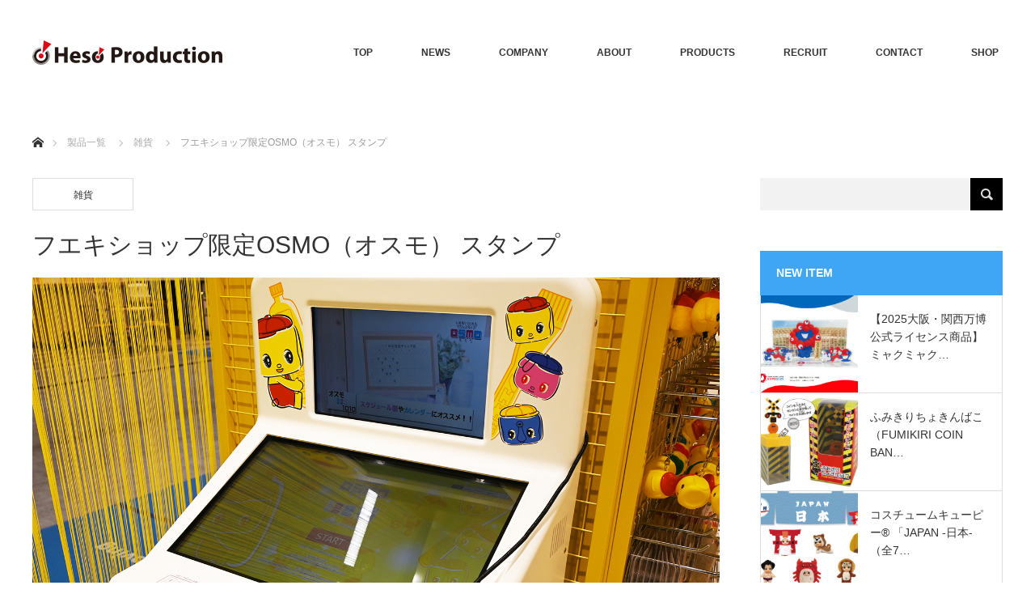

--- FILE ---
content_type: text/html; charset=UTF-8
request_url: https://www.heso-pro.com/fueki_osmo/
body_size: 11909
content:
<!DOCTYPE html>
<html class="pc" lang="ja">
<head>
<meta charset="UTF-8">
<!--[if IE]><meta http-equiv="X-UA-Compatible" content="IE=edge"><![endif]-->
<meta name="viewport" content="width=device-width">
<title>フエキショップ限定OSMO（オスモ） スタンプ | 株式会社ヘソプロダクション</title>
<meta name="description" content="■フエキショップ限定OSMOスタンプ概要・発売日：2020年11月20日（金）・価　格：税込1,000円・スタンプデザイン：全24種類・設置場所：心斎橋PARCO 9F 東急ハンズ内「フエキショップ」・発売元：株...">
<link rel="pingback" href="https://www.heso-pro.com/hpwp/xmlrpc.php">
<meta name='robots' content='max-image-preview:large' />
<link rel="alternate" type="application/rss+xml" title="株式会社ヘソプロダクション &raquo; フィード" href="https://www.heso-pro.com/feed/" />
<link rel="alternate" type="application/rss+xml" title="株式会社ヘソプロダクション &raquo; コメントフィード" href="https://www.heso-pro.com/comments/feed/" />
<link rel="alternate" type="application/rss+xml" title="株式会社ヘソプロダクション &raquo; フエキショップ限定OSMO（オスモ） スタンプ のコメントのフィード" href="https://www.heso-pro.com/fueki_osmo/feed/" />
<link rel='stylesheet' id='style-css' href='https://www.heso-pro.com/hpwp/wp-content/themes/monolith_tcd042/style.css?ver=1.2' type='text/css' media='all' />
<link rel='stylesheet' id='wp-block-library-css' href='https://www.heso-pro.com/hpwp/wp-includes/css/dist/block-library/style.min.css?ver=6.1.9' type='text/css' media='all' />
<link rel='stylesheet' id='classic-theme-styles-css' href='https://www.heso-pro.com/hpwp/wp-includes/css/classic-themes.min.css?ver=1' type='text/css' media='all' />
<style id='global-styles-inline-css' type='text/css'>
body{--wp--preset--color--black: #000000;--wp--preset--color--cyan-bluish-gray: #abb8c3;--wp--preset--color--white: #ffffff;--wp--preset--color--pale-pink: #f78da7;--wp--preset--color--vivid-red: #cf2e2e;--wp--preset--color--luminous-vivid-orange: #ff6900;--wp--preset--color--luminous-vivid-amber: #fcb900;--wp--preset--color--light-green-cyan: #7bdcb5;--wp--preset--color--vivid-green-cyan: #00d084;--wp--preset--color--pale-cyan-blue: #8ed1fc;--wp--preset--color--vivid-cyan-blue: #0693e3;--wp--preset--color--vivid-purple: #9b51e0;--wp--preset--gradient--vivid-cyan-blue-to-vivid-purple: linear-gradient(135deg,rgba(6,147,227,1) 0%,rgb(155,81,224) 100%);--wp--preset--gradient--light-green-cyan-to-vivid-green-cyan: linear-gradient(135deg,rgb(122,220,180) 0%,rgb(0,208,130) 100%);--wp--preset--gradient--luminous-vivid-amber-to-luminous-vivid-orange: linear-gradient(135deg,rgba(252,185,0,1) 0%,rgba(255,105,0,1) 100%);--wp--preset--gradient--luminous-vivid-orange-to-vivid-red: linear-gradient(135deg,rgba(255,105,0,1) 0%,rgb(207,46,46) 100%);--wp--preset--gradient--very-light-gray-to-cyan-bluish-gray: linear-gradient(135deg,rgb(238,238,238) 0%,rgb(169,184,195) 100%);--wp--preset--gradient--cool-to-warm-spectrum: linear-gradient(135deg,rgb(74,234,220) 0%,rgb(151,120,209) 20%,rgb(207,42,186) 40%,rgb(238,44,130) 60%,rgb(251,105,98) 80%,rgb(254,248,76) 100%);--wp--preset--gradient--blush-light-purple: linear-gradient(135deg,rgb(255,206,236) 0%,rgb(152,150,240) 100%);--wp--preset--gradient--blush-bordeaux: linear-gradient(135deg,rgb(254,205,165) 0%,rgb(254,45,45) 50%,rgb(107,0,62) 100%);--wp--preset--gradient--luminous-dusk: linear-gradient(135deg,rgb(255,203,112) 0%,rgb(199,81,192) 50%,rgb(65,88,208) 100%);--wp--preset--gradient--pale-ocean: linear-gradient(135deg,rgb(255,245,203) 0%,rgb(182,227,212) 50%,rgb(51,167,181) 100%);--wp--preset--gradient--electric-grass: linear-gradient(135deg,rgb(202,248,128) 0%,rgb(113,206,126) 100%);--wp--preset--gradient--midnight: linear-gradient(135deg,rgb(2,3,129) 0%,rgb(40,116,252) 100%);--wp--preset--duotone--dark-grayscale: url('#wp-duotone-dark-grayscale');--wp--preset--duotone--grayscale: url('#wp-duotone-grayscale');--wp--preset--duotone--purple-yellow: url('#wp-duotone-purple-yellow');--wp--preset--duotone--blue-red: url('#wp-duotone-blue-red');--wp--preset--duotone--midnight: url('#wp-duotone-midnight');--wp--preset--duotone--magenta-yellow: url('#wp-duotone-magenta-yellow');--wp--preset--duotone--purple-green: url('#wp-duotone-purple-green');--wp--preset--duotone--blue-orange: url('#wp-duotone-blue-orange');--wp--preset--font-size--small: 13px;--wp--preset--font-size--medium: 20px;--wp--preset--font-size--large: 36px;--wp--preset--font-size--x-large: 42px;--wp--preset--spacing--20: 0.44rem;--wp--preset--spacing--30: 0.67rem;--wp--preset--spacing--40: 1rem;--wp--preset--spacing--50: 1.5rem;--wp--preset--spacing--60: 2.25rem;--wp--preset--spacing--70: 3.38rem;--wp--preset--spacing--80: 5.06rem;}:where(.is-layout-flex){gap: 0.5em;}body .is-layout-flow > .alignleft{float: left;margin-inline-start: 0;margin-inline-end: 2em;}body .is-layout-flow > .alignright{float: right;margin-inline-start: 2em;margin-inline-end: 0;}body .is-layout-flow > .aligncenter{margin-left: auto !important;margin-right: auto !important;}body .is-layout-constrained > .alignleft{float: left;margin-inline-start: 0;margin-inline-end: 2em;}body .is-layout-constrained > .alignright{float: right;margin-inline-start: 2em;margin-inline-end: 0;}body .is-layout-constrained > .aligncenter{margin-left: auto !important;margin-right: auto !important;}body .is-layout-constrained > :where(:not(.alignleft):not(.alignright):not(.alignfull)){max-width: var(--wp--style--global--content-size);margin-left: auto !important;margin-right: auto !important;}body .is-layout-constrained > .alignwide{max-width: var(--wp--style--global--wide-size);}body .is-layout-flex{display: flex;}body .is-layout-flex{flex-wrap: wrap;align-items: center;}body .is-layout-flex > *{margin: 0;}:where(.wp-block-columns.is-layout-flex){gap: 2em;}.has-black-color{color: var(--wp--preset--color--black) !important;}.has-cyan-bluish-gray-color{color: var(--wp--preset--color--cyan-bluish-gray) !important;}.has-white-color{color: var(--wp--preset--color--white) !important;}.has-pale-pink-color{color: var(--wp--preset--color--pale-pink) !important;}.has-vivid-red-color{color: var(--wp--preset--color--vivid-red) !important;}.has-luminous-vivid-orange-color{color: var(--wp--preset--color--luminous-vivid-orange) !important;}.has-luminous-vivid-amber-color{color: var(--wp--preset--color--luminous-vivid-amber) !important;}.has-light-green-cyan-color{color: var(--wp--preset--color--light-green-cyan) !important;}.has-vivid-green-cyan-color{color: var(--wp--preset--color--vivid-green-cyan) !important;}.has-pale-cyan-blue-color{color: var(--wp--preset--color--pale-cyan-blue) !important;}.has-vivid-cyan-blue-color{color: var(--wp--preset--color--vivid-cyan-blue) !important;}.has-vivid-purple-color{color: var(--wp--preset--color--vivid-purple) !important;}.has-black-background-color{background-color: var(--wp--preset--color--black) !important;}.has-cyan-bluish-gray-background-color{background-color: var(--wp--preset--color--cyan-bluish-gray) !important;}.has-white-background-color{background-color: var(--wp--preset--color--white) !important;}.has-pale-pink-background-color{background-color: var(--wp--preset--color--pale-pink) !important;}.has-vivid-red-background-color{background-color: var(--wp--preset--color--vivid-red) !important;}.has-luminous-vivid-orange-background-color{background-color: var(--wp--preset--color--luminous-vivid-orange) !important;}.has-luminous-vivid-amber-background-color{background-color: var(--wp--preset--color--luminous-vivid-amber) !important;}.has-light-green-cyan-background-color{background-color: var(--wp--preset--color--light-green-cyan) !important;}.has-vivid-green-cyan-background-color{background-color: var(--wp--preset--color--vivid-green-cyan) !important;}.has-pale-cyan-blue-background-color{background-color: var(--wp--preset--color--pale-cyan-blue) !important;}.has-vivid-cyan-blue-background-color{background-color: var(--wp--preset--color--vivid-cyan-blue) !important;}.has-vivid-purple-background-color{background-color: var(--wp--preset--color--vivid-purple) !important;}.has-black-border-color{border-color: var(--wp--preset--color--black) !important;}.has-cyan-bluish-gray-border-color{border-color: var(--wp--preset--color--cyan-bluish-gray) !important;}.has-white-border-color{border-color: var(--wp--preset--color--white) !important;}.has-pale-pink-border-color{border-color: var(--wp--preset--color--pale-pink) !important;}.has-vivid-red-border-color{border-color: var(--wp--preset--color--vivid-red) !important;}.has-luminous-vivid-orange-border-color{border-color: var(--wp--preset--color--luminous-vivid-orange) !important;}.has-luminous-vivid-amber-border-color{border-color: var(--wp--preset--color--luminous-vivid-amber) !important;}.has-light-green-cyan-border-color{border-color: var(--wp--preset--color--light-green-cyan) !important;}.has-vivid-green-cyan-border-color{border-color: var(--wp--preset--color--vivid-green-cyan) !important;}.has-pale-cyan-blue-border-color{border-color: var(--wp--preset--color--pale-cyan-blue) !important;}.has-vivid-cyan-blue-border-color{border-color: var(--wp--preset--color--vivid-cyan-blue) !important;}.has-vivid-purple-border-color{border-color: var(--wp--preset--color--vivid-purple) !important;}.has-vivid-cyan-blue-to-vivid-purple-gradient-background{background: var(--wp--preset--gradient--vivid-cyan-blue-to-vivid-purple) !important;}.has-light-green-cyan-to-vivid-green-cyan-gradient-background{background: var(--wp--preset--gradient--light-green-cyan-to-vivid-green-cyan) !important;}.has-luminous-vivid-amber-to-luminous-vivid-orange-gradient-background{background: var(--wp--preset--gradient--luminous-vivid-amber-to-luminous-vivid-orange) !important;}.has-luminous-vivid-orange-to-vivid-red-gradient-background{background: var(--wp--preset--gradient--luminous-vivid-orange-to-vivid-red) !important;}.has-very-light-gray-to-cyan-bluish-gray-gradient-background{background: var(--wp--preset--gradient--very-light-gray-to-cyan-bluish-gray) !important;}.has-cool-to-warm-spectrum-gradient-background{background: var(--wp--preset--gradient--cool-to-warm-spectrum) !important;}.has-blush-light-purple-gradient-background{background: var(--wp--preset--gradient--blush-light-purple) !important;}.has-blush-bordeaux-gradient-background{background: var(--wp--preset--gradient--blush-bordeaux) !important;}.has-luminous-dusk-gradient-background{background: var(--wp--preset--gradient--luminous-dusk) !important;}.has-pale-ocean-gradient-background{background: var(--wp--preset--gradient--pale-ocean) !important;}.has-electric-grass-gradient-background{background: var(--wp--preset--gradient--electric-grass) !important;}.has-midnight-gradient-background{background: var(--wp--preset--gradient--midnight) !important;}.has-small-font-size{font-size: var(--wp--preset--font-size--small) !important;}.has-medium-font-size{font-size: var(--wp--preset--font-size--medium) !important;}.has-large-font-size{font-size: var(--wp--preset--font-size--large) !important;}.has-x-large-font-size{font-size: var(--wp--preset--font-size--x-large) !important;}
.wp-block-navigation a:where(:not(.wp-element-button)){color: inherit;}
:where(.wp-block-columns.is-layout-flex){gap: 2em;}
.wp-block-pullquote{font-size: 1.5em;line-height: 1.6;}
</style>
<link rel='stylesheet' id='contact-form-7-css' href='https://www.heso-pro.com/hpwp/wp-content/plugins/contact-form-7/includes/css/styles.css?ver=5.7.5.1' type='text/css' media='all' />
<link rel='stylesheet' id='responsive-lightbox-swipebox-css' href='https://www.heso-pro.com/hpwp/wp-content/plugins/responsive-lightbox/assets/swipebox/swipebox.min.css?ver=2.4.7' type='text/css' media='all' />
<link rel='stylesheet' id='tcd-maps-css' href='https://www.heso-pro.com/hpwp/wp-content/plugins/tcd-google-maps/admin.css?ver=6.1.9' type='text/css' media='all' />
<link rel='stylesheet' id='tablepress-default-css' href='https://www.heso-pro.com/hpwp/wp-content/tablepress-combined.min.css?ver=7' type='text/css' media='all' />
<script type='text/javascript' src='https://www.heso-pro.com/hpwp/wp-includes/js/jquery/jquery.min.js?ver=3.6.1' id='jquery-core-js'></script>
<script type='text/javascript' src='https://www.heso-pro.com/hpwp/wp-includes/js/jquery/jquery-migrate.min.js?ver=3.3.2' id='jquery-migrate-js'></script>
<script type='text/javascript' src='https://www.heso-pro.com/hpwp/wp-content/plugins/responsive-lightbox/assets/swipebox/jquery.swipebox.min.js?ver=2.4.7' id='responsive-lightbox-swipebox-js'></script>
<script type='text/javascript' src='https://www.heso-pro.com/hpwp/wp-includes/js/underscore.min.js?ver=1.13.4' id='underscore-js'></script>
<script type='text/javascript' src='https://www.heso-pro.com/hpwp/wp-content/plugins/responsive-lightbox/assets/infinitescroll/infinite-scroll.pkgd.min.js?ver=6.1.9' id='responsive-lightbox-infinite-scroll-js'></script>
<script type='text/javascript' id='responsive-lightbox-js-before'>
var rlArgs = {"script":"swipebox","selector":"lightbox","customEvents":"","activeGalleries":true,"animation":true,"hideCloseButtonOnMobile":false,"removeBarsOnMobile":false,"hideBars":true,"hideBarsDelay":5000,"videoMaxWidth":1080,"useSVG":true,"loopAtEnd":false,"woocommerce_gallery":false,"ajaxurl":"https:\/\/www.heso-pro.com\/hpwp\/wp-admin\/admin-ajax.php","nonce":"7b67a72af6","preview":false,"postId":4738,"scriptExtension":false};
</script>
<script type='text/javascript' src='https://www.heso-pro.com/hpwp/wp-content/plugins/responsive-lightbox/js/front.js?ver=2.4.7' id='responsive-lightbox-js'></script>
<link rel="https://api.w.org/" href="https://www.heso-pro.com/wp-json/" /><link rel="alternate" type="application/json" href="https://www.heso-pro.com/wp-json/wp/v2/posts/4738" /><link rel="canonical" href="https://www.heso-pro.com/fueki_osmo/" />
<link rel='shortlink' href='https://www.heso-pro.com/?p=4738' />
<link rel="alternate" type="application/json+oembed" href="https://www.heso-pro.com/wp-json/oembed/1.0/embed?url=https%3A%2F%2Fwww.heso-pro.com%2Ffueki_osmo%2F" />
<link rel="alternate" type="text/xml+oembed" href="https://www.heso-pro.com/wp-json/oembed/1.0/embed?url=https%3A%2F%2Fwww.heso-pro.com%2Ffueki_osmo%2F&#038;format=xml" />

<link rel="stylesheet" href="https://www.heso-pro.com/hpwp/wp-content/themes/monolith_tcd042/css/design-plus.css?ver=1.2">
<link rel="stylesheet" href="https://www.heso-pro.com/hpwp/wp-content/themes/monolith_tcd042/css/sns-botton.css?ver=1.2">
<link rel="stylesheet" href="https://fonts.googleapis.com/css?family=Roboto:100,300">
<link rel="stylesheet" media="screen and (max-width:770px)" href="https://www.heso-pro.com/hpwp/wp-content/themes/monolith_tcd042/css/responsive.css?ver=1.2">
<link rel="stylesheet" media="screen and (max-width:770px)" href="https://www.heso-pro.com/hpwp/wp-content/themes/monolith_tcd042/css/footer-bar.css?ver=1.2">

<script src="https://www.heso-pro.com/hpwp/wp-content/themes/monolith_tcd042/js/jquery.easing.1.3.js?ver=1.2"></script>
<script src="https://www.heso-pro.com/hpwp/wp-content/themes/monolith_tcd042/js/jscript.js?ver=1.2"></script>
<script src="https://www.heso-pro.com/hpwp/wp-content/themes/monolith_tcd042/js/footer-bar.js?ver=1.2"></script>
<script src="https://www.heso-pro.com/hpwp/wp-content/themes/monolith_tcd042/js/comment.js?ver=1.2"></script>
<script src="https://www.heso-pro.com/hpwp/wp-content/themes/monolith_tcd042/js/header_fix.js?ver=1.2"></script>

<style type="text/css">
body, input, textarea { font-family: Arial, "ヒラギノ角ゴ ProN W3", "Hiragino Kaku Gothic ProN", "メイリオ", Meiryo, sans-serif; }
.rich_font { font-family: "Hiragino Sans", "ヒラギノ角ゴ ProN", "Hiragino Kaku Gothic ProN", "游ゴシック", YuGothic, "メイリオ", Meiryo, sans-serif; font-weight: 100;
}

body { font-size:14px; }

.pc #header .logo { font-size:21px; }
.pc #footer_top .logo { font-size:21px; }
.mobile #header .logo { font-size:18px; }

#blog_list li .image img, #related_post li a.image img, .styled_post_list1 .image img, #recent_news .image img, .project_list_widget .image img, .index_box_list .image img, #project_list .image img, #previous_next_post .image img {
  -webkit-transition: all 0.75s ease; -moz-transition: all 0.75s ease; transition: all 0.75s ease;
  -webkit-transform: scale(1); -moz-transform: scale(1); -ms-transform: scale(1); -o-transform: scale(1); transform: scale(1);
  -webkit-backface-visibility:hidden; backface-visibility:hidden;
}
#blog_list li .image:hover img, #related_post li a.image:hover img, .styled_post_list1 .image:hover img, #recent_news .image:hover img, .project_list_widget .image:hover img, .index_box_list .image:hover img, #project_list .image:hover img, #previous_next_post .image:hover img {
  -webkit-transform: scale(1.1); -moz-transform: scale(1.1); -ms-transform: scale(1.1); -o-transform: scale(1.1); transform: scale(1.1);
}

.pc #global_menu > ul > li > a { color:#333333; }

#post_title { font-size:30px; }
.post_content { font-size:14px; }

a:hover, #comment_header ul li a:hover, .pc #global_menu > ul > li.active > a, .pc #global_menu li.current-menu-item > a, .pc #global_menu > ul > li > a:hover, #header_logo .logo a:hover, #bread_crumb li.home a:hover:before, #bread_crumb li a:hover,
 #archive_news_list li a .entry-date, #related_post li .title a:hover, #comment_headline, #footer_widget .footer_headline, .index_news_list ol a .entry-date, .footer_menu li:first-child a, .footer_menu li:only-child a, .color_headline, #project_title, #project_list .title span.project_title, .post_content a
  { color:#3FA5F5; }

.post_content a:hover
{ color:#2C73AB; }

.pc #global_menu ul ul a, #return_top a:hover, .next_page_link a:hover, .collapse_category_list li a:hover .count, .slick-arrow:hover, #blog_list .category a:hover, #index_blog .index_blog_link:hover, #footer_address .button:hover, #post_meta_top .category a:hover,
 #archive_news_list .headline, .side_headline, #previous_next_page a:hover, .page_navi a:hover, .page_navi span.current, .page_navi p.back a:hover, .collapse_category_list li a:hover .count, .mobile #global_menu li a:hover,
  #wp-calendar td a:hover, #wp-calendar #prev a:hover, #wp-calendar #next a:hover, .widget_search #search-btn input:hover, .widget_search #searchsubmit:hover, .side_widget.google_search #searchsubmit:hover,
   #submit_comment:hover, #comment_header ul li a:hover, #comment_header ul li.comment_switch_active a, #comment_header #comment_closed p, #post_pagination a:hover, #post_pagination p, a.menu_button:hover, .mobile .footer_menu a:hover, .mobile #footer_menu_bottom li a:hover,
  .project_pager a:hover, #project_catgory_sort li a.active, #project_catgory_sort li a:hover, #project_catgory_sort li.current-cat a, #project_side_content h3
 { background-color:#3FA5F5; }

.pc #global_menu ul ul a:hover, .index_news_list a.archive_link:hover
 { background-color:#2C73AB; }

#recent_news .headline, .index_news_list .headline, #blog_list .date, #post_meta_top .date, #related_post
 { background-color:#000000; }

.index_news_list a.archive_link, #index_blog .index_blog_link, .page_navi p.back a
{ background-color:#BABABA; }

#comment_textarea textarea:focus, #guest_info input:focus, #comment_header ul li a:hover, #comment_header ul li.comment_switch_active a, #comment_header #comment_closed p, #post_meta_top .category a:hover, #project_catgory_sort .current-cat, #project_catgory_sort li:hover, #project_catgory_sort .current-cat:last-child, #post_pagination p, #post_pagination a:hover, .page_navi span.current, .page_navi a:hover
 { border-color:#3FA5F5; }
#project_catgory_sort .current-cat + li, #project_catgory_sort li:hover + li, .page_navi .current-cat + li a
{ border-left-color:#3FA5F5; }

@media screen and (max-width:600px) {
  #project_catgory_sort .current-cat { border-right-color:#3FA5F5!important; }
}

#comment_header ul li.comment_switch_active a:after, #comment_header #comment_closed p:after
 { border-color:#3FA5F5 transparent transparent transparent; }

.collapse_category_list li a:before
 { border-color: transparent transparent transparent #3FA5F5; }

.footer_menu li:first-child a, .footer_menu li:only-child a { pointer-events:none; }

#site_loader_spinner { border:4px solid rgba(63,165,245,0.2); border-top-color:#3FA5F5; }


</style>





<style type="text/css"></style><link rel="icon" href="https://www.heso-pro.com/hpwp/wp-content/uploads/2017/11/cropped-icon_heso-32x32.png" sizes="32x32" />
<link rel="icon" href="https://www.heso-pro.com/hpwp/wp-content/uploads/2017/11/cropped-icon_heso-192x192.png" sizes="192x192" />
<link rel="apple-touch-icon" href="https://www.heso-pro.com/hpwp/wp-content/uploads/2017/11/cropped-icon_heso-180x180.png" />
<meta name="msapplication-TileImage" content="https://www.heso-pro.com/hpwp/wp-content/uploads/2017/11/cropped-icon_heso-270x270.png" />

<script>
  (function(i,s,o,g,r,a,m){i['GoogleAnalyticsObject']=r;i[r]=i[r]||function(){
  (i[r].q=i[r].q||[]).push(arguments)},i[r].l=1*new Date();a=s.createElement(o),
  m=s.getElementsByTagName(o)[0];a.async=1;a.src=g;m.parentNode.insertBefore(a,m)
  })(window,document,'script','https://www.google-analytics.com/analytics.js','ga');

  ga('create', 'UA-96529713-1', 'auto');
  ga('send', 'pageview');

</script>
</head>
<body id="body" class="post-template-default single single-post postid-4738 single-format-standard fix_top mobile_header_fix">


 <div id="header" style="background-color: rgba(255, 255, 255, 0.7);">
  <div id="header_inner" class="clearfix">
   <div id="logo_image">
 <h1 class="logo">
  <a href="https://www.heso-pro.com/" title="株式会社ヘソプロダクション" data-label="株式会社ヘソプロダクション"><img class="h_logo" src="https://www.heso-pro.com/hpwp/wp-content/uploads/2016/05/logo_footer.png?1764098430" alt="株式会社ヘソプロダクション" title="株式会社ヘソプロダクション" /></a>
 </h1>
</div>
      <div id="global_menu">
    <ul id="menu-head_menu" class="menu"><li id="menu-item-673" class="menu-item menu-item-type-post_type menu-item-object-page menu-item-home menu-item-673"><a href="https://www.heso-pro.com/">TOP</a></li>
<li id="menu-item-242" class="menu-item menu-item-type-custom menu-item-object-custom menu-item-has-children menu-item-242"><a>NEWS</a>
<ul class="sub-menu">
	<li id="menu-item-243" class="menu-item menu-item-type-custom menu-item-object-custom menu-item-243"><a href="/event/">新商品・イベント</a></li>
	<li id="menu-item-244" class="menu-item menu-item-type-custom menu-item-object-custom menu-item-244"><a href="/info/">インフォメーション</a></li>
	<li id="menu-item-1751" class="menu-item menu-item-type-post_type menu-item-object-page menu-item-1751"><a href="https://www.heso-pro.com/media/">メディア情報</a></li>
</ul>
</li>
<li id="menu-item-136" class="menu-item menu-item-type-post_type menu-item-object-page menu-item-has-children menu-item-136"><a href="https://www.heso-pro.com/company/">COMPANY</a>
<ul class="sub-menu">
	<li id="menu-item-239" class="menu-item menu-item-type-custom menu-item-object-custom menu-item-239"><a href="/company/#message">メッセージ</a></li>
	<li id="menu-item-240" class="menu-item menu-item-type-custom menu-item-object-custom menu-item-240"><a href="/company/#rinen">企業理念</a></li>
	<li id="menu-item-245" class="menu-item menu-item-type-custom menu-item-object-custom menu-item-245"><a href="/company/#gaiyou">会社概要</a></li>
</ul>
</li>
<li id="menu-item-252" class="menu-item menu-item-type-custom menu-item-object-custom menu-item-has-children menu-item-252"><a href="/about/">ABOUT</a>
<ul class="sub-menu">
	<li id="menu-item-253" class="menu-item menu-item-type-custom menu-item-object-custom menu-item-253"><a href="/about/#logo">ロゴに込めた想い</a></li>
	<li id="menu-item-254" class="menu-item menu-item-type-custom menu-item-object-custom menu-item-254"><a href="/about/#heso">地球のヘソになる企業</a></li>
	<li id="menu-item-255" class="menu-item menu-item-type-custom menu-item-object-custom menu-item-255"><a href="/about/#hesolution">hesolution</a></li>
</ul>
</li>
<li id="menu-item-1571" class="menu-item menu-item-type-custom menu-item-object-custom menu-item-has-children menu-item-1571"><a>PRODUCTS</a>
<ul class="sub-menu">
	<li id="menu-item-1513" class="menu-item menu-item-type-post_type menu-item-object-page current_page_parent menu-item-1513"><a href="https://www.heso-pro.com/blog/">製品一覧</a></li>
	<li id="menu-item-1561" class="menu-item menu-item-type-custom menu-item-object-custom menu-item-1561"><a href="/project/">ピックアップ製品</a></li>
</ul>
</li>
<li id="menu-item-1739" class="menu-item menu-item-type-post_type menu-item-object-page menu-item-has-children menu-item-1739"><a href="https://www.heso-pro.com/recruit/">RECRUIT</a>
<ul class="sub-menu">
	<li id="menu-item-1740" class="menu-item menu-item-type-post_type menu-item-object-page menu-item-1740"><a href="https://www.heso-pro.com/recruit/">採用情報</a></li>
</ul>
</li>
<li id="menu-item-137" class="menu-item menu-item-type-post_type menu-item-object-page menu-item-has-children menu-item-137"><a href="https://www.heso-pro.com/contact/">CONTACT</a>
<ul class="sub-menu">
	<li id="menu-item-256" class="menu-item menu-item-type-custom menu-item-object-custom menu-item-256"><a href="/contact/">お問い合わせ</a></li>
</ul>
</li>
<li id="menu-item-4078" class="menu-item menu-item-type-custom menu-item-object-custom menu-item-4078"><a href="https://heso.base.shop/">SHOP</a></li>
</ul>   </div>
   <a href="#" class="menu_button"><span>menu</span></a>
     </div>
 </div><!-- END #header -->

 
 <div id="main_contents" class="clearfix">


<div id="bread_crumb">

<ul class="clearfix">
 <li class="home"><a href="https://www.heso-pro.com/"><span>ホーム</span></a></li>

 <li><a href="https://www.heso-pro.com/blog/">製品一覧</a></li>
 <li><a href="https://www.heso-pro.com/category/goods/" rel="category tag">雑貨</a></li>
 <li class="last">フエキショップ限定OSMO（オスモ） スタンプ</li>

</ul>
</div>
<div id="main_col" class="clearfix">

<div id="left_col">

 
 <div id="article">

    <ul id="post_meta_top" class="clearfix">
		<li class="category"><a href="https://www.heso-pro.com/category/goods/">雑貨</a>
</li>  </ul>
  
  <h2 id="post_title" class="rich_font">フエキショップ限定OSMO（オスモ） スタンプ</h2>

      
  
    
  <div class="post_content clearfix">
   <p><img decoding="async" src="https://www.heso-pro.com/hpwp/wp-content/uploads/2020/11/img1-7.jpg" alt="" width="1500" height="1000" class="alignnone size-full wp-image-4731" srcset="https://www.heso-pro.com/hpwp/wp-content/uploads/2020/11/img1-7.jpg 1500w, https://www.heso-pro.com/hpwp/wp-content/uploads/2020/11/img1-7-300x200.jpg 300w, https://www.heso-pro.com/hpwp/wp-content/uploads/2020/11/img1-7-1024x683.jpg 1024w, https://www.heso-pro.com/hpwp/wp-content/uploads/2020/11/img1-7-768x512.jpg 768w" sizes="(max-width: 1500px) 100vw, 1500px" /></p>
<p>■フエキショップ限定OSMOスタンプ概要<br />
・発売日：2020年11月20日（金）<br />
・価　格：税込1,000円<br />
・スタンプデザイン：全24種類<br />
・設置場所：心斎橋PARCO 9F 東急ハンズ内「フエキショップ」<br />
・発売元：株式会社ヘソプロダクション<br />
※OSMOスタンプはお客様自身が簡単な操作でスタンプを作成するサービスです<br />
※スタンプの仕上がりは 横30mm×縦25mm ほどの大きさになります</p>
<p><img decoding="async" loading="lazy" src="https://www.heso-pro.com/hpwp/wp-content/uploads/2020/11/img2-6.jpg" alt="" width="1500" height="1000" class="alignnone size-full wp-image-4732" srcset="https://www.heso-pro.com/hpwp/wp-content/uploads/2020/11/img2-6.jpg 1500w, https://www.heso-pro.com/hpwp/wp-content/uploads/2020/11/img2-6-300x200.jpg 300w, https://www.heso-pro.com/hpwp/wp-content/uploads/2020/11/img2-6-1024x683.jpg 1024w, https://www.heso-pro.com/hpwp/wp-content/uploads/2020/11/img2-6-768x512.jpg 768w" sizes="(max-width: 1500px) 100vw, 1500px" /></p>
<p><img decoding="async" loading="lazy" src="https://www.heso-pro.com/hpwp/wp-content/uploads/2020/11/img3-6.jpg" alt="" width="1500" height="1000" class="alignnone size-full wp-image-4733" srcset="https://www.heso-pro.com/hpwp/wp-content/uploads/2020/11/img3-6.jpg 1500w, https://www.heso-pro.com/hpwp/wp-content/uploads/2020/11/img3-6-300x200.jpg 300w, https://www.heso-pro.com/hpwp/wp-content/uploads/2020/11/img3-6-1024x683.jpg 1024w, https://www.heso-pro.com/hpwp/wp-content/uploads/2020/11/img3-6-768x512.jpg 768w" sizes="(max-width: 1500px) 100vw, 1500px" /></p>
<p><img decoding="async" loading="lazy" src="https://www.heso-pro.com/hpwp/wp-content/uploads/2020/11/img4-6.jpg" alt="" width="1500" height="1000" class="alignnone size-full wp-image-4734" srcset="https://www.heso-pro.com/hpwp/wp-content/uploads/2020/11/img4-6.jpg 1500w, https://www.heso-pro.com/hpwp/wp-content/uploads/2020/11/img4-6-300x200.jpg 300w, https://www.heso-pro.com/hpwp/wp-content/uploads/2020/11/img4-6-1024x683.jpg 1024w, https://www.heso-pro.com/hpwp/wp-content/uploads/2020/11/img4-6-768x512.jpg 768w" sizes="(max-width: 1500px) 100vw, 1500px" /></p>
<p><img decoding="async" loading="lazy" src="https://www.heso-pro.com/hpwp/wp-content/uploads/2020/11/img5-4.jpg" alt="" width="842" height="595" class="alignnone size-full wp-image-4735" srcset="https://www.heso-pro.com/hpwp/wp-content/uploads/2020/11/img5-4.jpg 842w, https://www.heso-pro.com/hpwp/wp-content/uploads/2020/11/img5-4-300x212.jpg 300w, https://www.heso-pro.com/hpwp/wp-content/uploads/2020/11/img5-4-768x543.jpg 768w" sizes="(max-width: 842px) 100vw, 842px" /></p>
<p><img decoding="async" loading="lazy" src="https://www.heso-pro.com/hpwp/wp-content/uploads/2020/11/img6-4.jpg" alt="" width="842" height="595" class="alignnone size-full wp-image-4736" srcset="https://www.heso-pro.com/hpwp/wp-content/uploads/2020/11/img6-4.jpg 842w, https://www.heso-pro.com/hpwp/wp-content/uploads/2020/11/img6-4-300x212.jpg 300w, https://www.heso-pro.com/hpwp/wp-content/uploads/2020/11/img6-4-768x543.jpg 768w" sizes="(max-width: 842px) 100vw, 842px" /></p>
     </div>

    <div class="single_share clearfix" id="single_share_bottom">
   <div class="share-type2 share-btm">
 
	<div class="sns mt10 mb45">
		<ul class="type2 clearfix">
			<li class="twitter">
				<a href="http://twitter.com/share?text=%E3%83%95%E3%82%A8%E3%82%AD%E3%82%B7%E3%83%A7%E3%83%83%E3%83%97%E9%99%90%E5%AE%9AOSMO%EF%BC%88%E3%82%AA%E3%82%B9%E3%83%A2%EF%BC%89+%E3%82%B9%E3%82%BF%E3%83%B3%E3%83%97&url=https%3A%2F%2Fwww.heso-pro.com%2Ffueki_osmo%2F&via=heso_pro&tw_p=tweetbutton&related=heso_pro" onclick="javascript:window.open(this.href, '', 'menubar=no,toolbar=no,resizable=yes,scrollbars=yes,height=400,width=600');return false;"><i class="icon-twitter"></i><span class="ttl">Tweet</span><span class="share-count"></span></a>
			</li>
			<li class="facebook">
				<a href="//www.facebook.com/sharer/sharer.php?u=https://www.heso-pro.com/fueki_osmo/&amp;t=%E3%83%95%E3%82%A8%E3%82%AD%E3%82%B7%E3%83%A7%E3%83%83%E3%83%97%E9%99%90%E5%AE%9AOSMO%EF%BC%88%E3%82%AA%E3%82%B9%E3%83%A2%EF%BC%89+%E3%82%B9%E3%82%BF%E3%83%B3%E3%83%97" class="facebook-btn-icon-link" target="blank" rel="nofollow"><i class="icon-facebook"></i><span class="ttl">Share</span><span class="share-count"></span></a>
			</li>
			<li class="googleplus">
				<a href="https://plus.google.com/share?url=https%3A%2F%2Fwww.heso-pro.com%2Ffueki_osmo%2F" onclick="javascript:window.open(this.href, '', 'menubar=no,toolbar=no,resizable=yes,scrollbars=yes,height=600,width=500');return false;"><i class="icon-google-plus"></i><span class="ttl">+1</span><span class="share-count"></span></a>
			</li>
			<li class="hatebu">
				<a href="http://b.hatena.ne.jp/add?mode=confirm&url=https%3A%2F%2Fwww.heso-pro.com%2Ffueki_osmo%2F" onclick="javascript:window.open(this.href, '', 'menubar=no,toolbar=no,resizable=yes,scrollbars=yes,height=400,width=510');return false;" ><i class="icon-hatebu"></i><span class="ttl">Hatena</span><span class="share-count"></span></a>
			</li>
		</ul>
	</div>
</div>
  </div>
  
    <ul id="post_meta_bottom" class="clearfix">
      <li class="post_category"><a href="https://www.heso-pro.com/category/goods/" rel="category tag">雑貨</a></li>   <li class="post_tag"><a href="https://www.heso-pro.com/tag/hesobun/" rel="tag">へそ文</a></li>     </ul>
  
    <div id="previous_next_post" class="clearfix">
   <div class='prev_post'><a href='https://www.heso-pro.com/fueki_ice/' title='フエキショップ限定スイーツ 「ソフトクリーム＆アイスクリーム」'><div class='image'><img width="200" height="200" src="https://www.heso-pro.com/hpwp/wp-content/uploads/2020/11/img1-6-200x200.jpg" class="attachment-size1 size-size1 wp-post-image" alt="" decoding="async" loading="lazy" srcset="https://www.heso-pro.com/hpwp/wp-content/uploads/2020/11/img1-6-200x200.jpg 200w, https://www.heso-pro.com/hpwp/wp-content/uploads/2020/11/img1-6-150x150.jpg 150w, https://www.heso-pro.com/hpwp/wp-content/uploads/2020/11/img1-6-300x300.jpg 300w, https://www.heso-pro.com/hpwp/wp-content/uploads/2020/11/img1-6-120x120.jpg 120w" sizes="(max-width: 200px) 100vw, 200px" /></div><div class='title'><span>フエキショップ限定スイーツ 「ソフトクリーム＆アイスクリ...</span></div></a></div>
<div class='next_post'><a href='https://www.heso-pro.com/fueki_sanrio/' title='「フエキくん」×「サンリオキャラクターズ」'><div class='image'><img width="200" height="200" src="https://www.heso-pro.com/hpwp/wp-content/uploads/2020/12/img1-200x200.png" class="attachment-size1 size-size1 wp-post-image" alt="" decoding="async" loading="lazy" srcset="https://www.heso-pro.com/hpwp/wp-content/uploads/2020/12/img1-200x200.png 200w, https://www.heso-pro.com/hpwp/wp-content/uploads/2020/12/img1-300x300.png 300w, https://www.heso-pro.com/hpwp/wp-content/uploads/2020/12/img1-1024x1024.png 1024w, https://www.heso-pro.com/hpwp/wp-content/uploads/2020/12/img1-150x150.png 150w, https://www.heso-pro.com/hpwp/wp-content/uploads/2020/12/img1-768x768.png 768w, https://www.heso-pro.com/hpwp/wp-content/uploads/2020/12/img1-120x120.png 120w, https://www.heso-pro.com/hpwp/wp-content/uploads/2020/12/img1.png 1526w" sizes="(max-width: 200px) 100vw, 200px" /></div><div class='title'><span>「フエキくん」×「サンリオキャラクターズ」</span></div></a></div>
  </div>
  
 </div><!-- END #article -->

  
 
  <div id="related_post">
  <h3 class="headline"><span>関連記事</span></h3>
  <ol class="clearfix">
      <li class="clearfix num1">
    <a class="image" href="https://www.heso-pro.com/mon_kyoto_fmc/"><img width="490" height="300" src="https://www.heso-pro.com/hpwp/wp-content/uploads/2025/04/main-6-490x300.jpg" class="attachment-size9 size-size9 wp-post-image" alt="" decoding="async" loading="lazy" /></a>
    <div class="desc">
     <h4 class="title"><a href="https://www.heso-pro.com/mon_kyoto_fmc/" name="">モンチッチ京都限定フェイスマスコット「新撰組」「舞妓」「白キツネ」</a></h4>
    </div>
   </li>
      <li class="clearfix num2">
    <a class="image" href="https://www.heso-pro.com/onigiri-shinkansen/"><img width="490" height="300" src="https://www.heso-pro.com/hpwp/wp-content/uploads/2019/08/img2-8-490x300.jpg" class="attachment-size9 size-size9 wp-post-image" alt="" decoding="async" loading="lazy" /></a>
    <div class="desc">
     <h4 class="title"><a href="https://www.heso-pro.com/onigiri-shinkansen/" name="">おにぎりラップ Shinkansen</a></h4>
    </div>
   </li>
      <li class="clearfix num3">
    <a class="image" href="https://www.heso-pro.com/tetsucan_clip/"><img width="490" height="300" src="https://www.heso-pro.com/hpwp/wp-content/uploads/2019/08/img1-7-490x300.jpg" class="attachment-size9 size-size9 wp-post-image" alt="" decoding="async" loading="lazy" /></a>
    <div class="desc">
     <h4 class="title"><a href="https://www.heso-pro.com/tetsucan_clip/" name="">鉄缶クリップ</a></h4>
    </div>
   </li>
      <li class="clearfix num4">
    <a class="image" href="https://www.heso-pro.com/biriken_puleather/"><img width="490" height="300" src="https://www.heso-pro.com/hpwp/wp-content/uploads/2017/11/3A7A0861-490x300.jpg" class="attachment-size9 size-size9 wp-post-image" alt="" decoding="async" loading="lazy" /></a>
    <div class="desc">
     <h4 class="title"><a href="https://www.heso-pro.com/biriken_puleather/" name="">フリービリケン PUレザーキーホルダー</a></h4>
    </div>
   </li>
      <li class="clearfix num5">
    <a class="image" href="https://www.heso-pro.com/tobita_m_cup/"><img width="490" height="300" src="https://www.heso-pro.com/hpwp/wp-content/uploads/2017/11/3A7A0530-490x300.jpg" class="attachment-size9 size-size9 wp-post-image" alt="" decoding="async" loading="lazy" /></a>
    <div class="desc">
     <h4 class="title"><a href="https://www.heso-pro.com/tobita_m_cup/" name="">とびだしとび太 メラミンカップ</a></h4>
    </div>
   </li>
      <li class="clearfix num6">
    <a class="image" href="https://www.heso-pro.com/expo2025_mitsubishienpitsu_c/"><img width="490" height="300" src="https://www.heso-pro.com/hpwp/wp-content/uploads/2025/04/main-490x300.jpg" class="attachment-size9 size-size9 wp-post-image" alt="" decoding="async" loading="lazy" /></a>
    <div class="desc">
     <h4 class="title"><a href="https://www.heso-pro.com/expo2025_mitsubishienpitsu_c/" name="">【2025大阪・関西万博】三菱鉛筆コラボ「ジェットストリーム、クルトガ…</a></h4>
    </div>
   </li>
     </ol>
 </div>
  
 

</div><!-- END #left_col -->

  <div id="side_col">
  <div class="side_widget clearfix widget_search" id="search-2">
<form role="search" method="get" id="searchform" class="searchform" action="https://www.heso-pro.com/">
				<div>
					<label class="screen-reader-text" for="s">検索:</label>
					<input type="text" value="" name="s" id="s" />
					<input type="submit" id="searchsubmit" value="検索" />
				</div>
			</form></div>
<div class="side_widget clearfix styled_post_list1_widget" id="styled_post_list1_widget-4">
<h3 class="side_headline"><span>NEW ITEM</span></h3><ol class="styled_post_list1">
 <li class="clearfix">
   <a class="image" href="https://www.heso-pro.com/expo2025_diorama/"><img width="200" height="200" src="https://www.heso-pro.com/hpwp/wp-content/uploads/2025/11/main-1-200x200.jpg" class="attachment-size1 size-size1 wp-post-image" alt="" decoding="async" loading="lazy" srcset="https://www.heso-pro.com/hpwp/wp-content/uploads/2025/11/main-1-200x200.jpg 200w, https://www.heso-pro.com/hpwp/wp-content/uploads/2025/11/main-1-150x150.jpg 150w, https://www.heso-pro.com/hpwp/wp-content/uploads/2025/11/main-1-300x300.jpg 300w, https://www.heso-pro.com/hpwp/wp-content/uploads/2025/11/main-1-120x120.jpg 120w" sizes="(max-width: 200px) 100vw, 200px" /></a>   <div class="info">
        <a class="title" href="https://www.heso-pro.com/expo2025_diorama/">【2025大阪・関西万博公式ライセンス商品】ミャクミャク…</a>
   </div>
 </li>
 <li class="clearfix">
   <a class="image" href="https://www.heso-pro.com/fumikiri-coin-bank/"><img width="200" height="200" src="https://www.heso-pro.com/hpwp/wp-content/uploads/2025/10/main-2-200x200.jpg" class="attachment-size1 size-size1 wp-post-image" alt="" decoding="async" loading="lazy" srcset="https://www.heso-pro.com/hpwp/wp-content/uploads/2025/10/main-2-200x200.jpg 200w, https://www.heso-pro.com/hpwp/wp-content/uploads/2025/10/main-2-150x150.jpg 150w, https://www.heso-pro.com/hpwp/wp-content/uploads/2025/10/main-2-300x300.jpg 300w, https://www.heso-pro.com/hpwp/wp-content/uploads/2025/10/main-2-120x120.jpg 120w" sizes="(max-width: 200px) 100vw, 200px" /></a>   <div class="info">
        <a class="title" href="https://www.heso-pro.com/fumikiri-coin-bank/">ふみきりちょきんばこ（FUMIKIRI COIN BAN…</a>
   </div>
 </li>
 <li class="clearfix">
   <a class="image" href="https://www.heso-pro.com/cos_qp_japan/"><img width="200" height="200" src="https://www.heso-pro.com/hpwp/wp-content/uploads/2025/10/main-200x200.jpg" class="attachment-size1 size-size1 wp-post-image" alt="" decoding="async" loading="lazy" srcset="https://www.heso-pro.com/hpwp/wp-content/uploads/2025/10/main-200x200.jpg 200w, https://www.heso-pro.com/hpwp/wp-content/uploads/2025/10/main-150x150.jpg 150w, https://www.heso-pro.com/hpwp/wp-content/uploads/2025/10/main-300x300.jpg 300w, https://www.heso-pro.com/hpwp/wp-content/uploads/2025/10/main-120x120.jpg 120w" sizes="(max-width: 200px) 100vw, 200px" /></a>   <div class="info">
        <a class="title" href="https://www.heso-pro.com/cos_qp_japan/">コスチュームキューピー®︎ 「JAPAN -日本-（全7…</a>
   </div>
 </li>
 <li class="clearfix">
   <a class="image" href="https://www.heso-pro.com/expo2025_tigers_v_mm/"><img width="200" height="200" src="https://www.heso-pro.com/hpwp/wp-content/uploads/2025/09/main-11-200x200.jpg" class="attachment-size1 size-size1 wp-post-image" alt="" decoding="async" loading="lazy" srcset="https://www.heso-pro.com/hpwp/wp-content/uploads/2025/09/main-11-200x200.jpg 200w, https://www.heso-pro.com/hpwp/wp-content/uploads/2025/09/main-11-150x150.jpg 150w, https://www.heso-pro.com/hpwp/wp-content/uploads/2025/09/main-11-300x300.jpg 300w, https://www.heso-pro.com/hpwp/wp-content/uploads/2025/09/main-11-120x120.jpg 120w" sizes="(max-width: 200px) 100vw, 200px" /></a>   <div class="info">
        <a class="title" href="https://www.heso-pro.com/expo2025_tigers_v_mm/">【2025大阪・関西万博公式ライセンス商品】「EXPO2…</a>
   </div>
 </li>
 <li class="clearfix">
   <a class="image" href="https://www.heso-pro.com/2025_tigers_v/"><img width="200" height="200" src="https://www.heso-pro.com/hpwp/wp-content/uploads/2025/09/main-10-200x200.jpg" class="attachment-size1 size-size1 wp-post-image" alt="" decoding="async" loading="lazy" srcset="https://www.heso-pro.com/hpwp/wp-content/uploads/2025/09/main-10-200x200.jpg 200w, https://www.heso-pro.com/hpwp/wp-content/uploads/2025/09/main-10-150x150.jpg 150w, https://www.heso-pro.com/hpwp/wp-content/uploads/2025/09/main-10-300x300.jpg 300w, https://www.heso-pro.com/hpwp/wp-content/uploads/2025/09/main-10-120x120.jpg 120w" sizes="(max-width: 200px) 100vw, 200px" /></a>   <div class="info">
        <a class="title" href="https://www.heso-pro.com/2025_tigers_v/">【祝！阪神タイガース】2025リーグ優勝記念グッズ</a>
   </div>
 </li>
 <li class="clearfix">
   <a class="image" href="https://www.heso-pro.com/expo2025_multi_holder/"><img width="200" height="200" src="https://www.heso-pro.com/hpwp/wp-content/uploads/2025/09/main-9-200x200.jpg" class="attachment-size1 size-size1 wp-post-image" alt="" decoding="async" loading="lazy" srcset="https://www.heso-pro.com/hpwp/wp-content/uploads/2025/09/main-9-200x200.jpg 200w, https://www.heso-pro.com/hpwp/wp-content/uploads/2025/09/main-9-150x150.jpg 150w, https://www.heso-pro.com/hpwp/wp-content/uploads/2025/09/main-9-300x300.jpg 300w, https://www.heso-pro.com/hpwp/wp-content/uploads/2025/09/main-9-120x120.jpg 120w" sizes="(max-width: 200px) 100vw, 200px" /></a>   <div class="info">
        <a class="title" href="https://www.heso-pro.com/expo2025_multi_holder/">【大阪・関西万博】EXPO2025 ミャクミャク マルチ…</a>
   </div>
 </li>
 <li class="clearfix">
   <a class="image" href="https://www.heso-pro.com/expo2025_cerezo/"><img width="200" height="200" src="https://www.heso-pro.com/hpwp/wp-content/uploads/2025/09/main-7-200x200.jpg" class="attachment-size1 size-size1 wp-post-image" alt="" decoding="async" loading="lazy" srcset="https://www.heso-pro.com/hpwp/wp-content/uploads/2025/09/main-7-200x200.jpg 200w, https://www.heso-pro.com/hpwp/wp-content/uploads/2025/09/main-7-150x150.jpg 150w, https://www.heso-pro.com/hpwp/wp-content/uploads/2025/09/main-7-300x300.jpg 300w, https://www.heso-pro.com/hpwp/wp-content/uploads/2025/09/main-7-120x120.jpg 120w" sizes="(max-width: 200px) 100vw, 200px" /></a>   <div class="info">
        <a class="title" href="https://www.heso-pro.com/expo2025_cerezo/">【2025大阪・関西万博公式ライセンス商品】「EXPO2…</a>
   </div>
 </li>
 <li class="clearfix">
   <a class="image" href="https://www.heso-pro.com/expo2025_tigers_k/"><img width="200" height="200" src="https://www.heso-pro.com/hpwp/wp-content/uploads/2025/08/main-1-200x200.jpg" class="attachment-size1 size-size1 wp-post-image" alt="" decoding="async" loading="lazy" srcset="https://www.heso-pro.com/hpwp/wp-content/uploads/2025/08/main-1-200x200.jpg 200w, https://www.heso-pro.com/hpwp/wp-content/uploads/2025/08/main-1-150x150.jpg 150w, https://www.heso-pro.com/hpwp/wp-content/uploads/2025/08/main-1-300x300.jpg 300w, https://www.heso-pro.com/hpwp/wp-content/uploads/2025/08/main-1-120x120.jpg 120w" sizes="(max-width: 200px) 100vw, 200px" /></a>   <div class="info">
        <a class="title" href="https://www.heso-pro.com/expo2025_tigers_k/">【大阪・関西万博】「EXPO2025 ミャクミャク 阪神…</a>
   </div>
 </li>
 <li class="clearfix">
   <a class="image" href="https://www.heso-pro.com/expo2025_heidi/"><img width="200" height="200" src="https://www.heso-pro.com/hpwp/wp-content/uploads/2025/09/main-8-200x200.jpg" class="attachment-size1 size-size1 wp-post-image" alt="" decoding="async" loading="lazy" srcset="https://www.heso-pro.com/hpwp/wp-content/uploads/2025/09/main-8-200x200.jpg 200w, https://www.heso-pro.com/hpwp/wp-content/uploads/2025/09/main-8-150x150.jpg 150w, https://www.heso-pro.com/hpwp/wp-content/uploads/2025/09/main-8-300x300.jpg 300w, https://www.heso-pro.com/hpwp/wp-content/uploads/2025/09/main-8-120x120.jpg 120w" sizes="(max-width: 200px) 100vw, 200px" /></a>   <div class="info">
        <a class="title" href="https://www.heso-pro.com/expo2025_heidi/">【2025大阪・関西万博公式ライセンス商品】「EXPO2…</a>
   </div>
 </li>
 <li class="clearfix">
   <a class="image" href="https://www.heso-pro.com/expo2025_km_nuigurumi/"><img width="200" height="200" src="https://www.heso-pro.com/hpwp/wp-content/uploads/2025/09/2110c6ab5aa09a281a46a6be6bbf75d8-200x200.jpg" class="attachment-size1 size-size1 wp-post-image" alt="" decoding="async" loading="lazy" srcset="https://www.heso-pro.com/hpwp/wp-content/uploads/2025/09/2110c6ab5aa09a281a46a6be6bbf75d8-200x200.jpg 200w, https://www.heso-pro.com/hpwp/wp-content/uploads/2025/09/2110c6ab5aa09a281a46a6be6bbf75d8-150x150.jpg 150w, https://www.heso-pro.com/hpwp/wp-content/uploads/2025/09/2110c6ab5aa09a281a46a6be6bbf75d8-300x300.jpg 300w, https://www.heso-pro.com/hpwp/wp-content/uploads/2025/09/2110c6ab5aa09a281a46a6be6bbf75d8-120x120.jpg 120w" sizes="(max-width: 200px) 100vw, 200px" /></a>   <div class="info">
        <a class="title" href="https://www.heso-pro.com/expo2025_km_nuigurumi/">【2025大阪・関西万博】お手玉風ぬいぐるみ／這型ぬいぐ…</a>
   </div>
 </li>
</ol>
</div>
<div class="side_widget clearfix project_list_widget" id="project_list_widget-2">
<h3 class="side_headline"><span>PICK UP</span></h3><ol class="project_list clearfix">
 <li>
   <a class="image" href="https://www.heso-pro.com/project/fueki_pineame/"><img width="200" height="200" src="https://www.heso-pro.com/hpwp/wp-content/uploads/2020/05/0-200x200.jpg" class="attachment-size1 size-size1 wp-post-image" alt="" decoding="async" loading="lazy" srcset="https://www.heso-pro.com/hpwp/wp-content/uploads/2020/05/0-200x200.jpg 200w, https://www.heso-pro.com/hpwp/wp-content/uploads/2020/05/0-300x300.jpg 300w, https://www.heso-pro.com/hpwp/wp-content/uploads/2020/05/0-1024x1024.jpg 1024w, https://www.heso-pro.com/hpwp/wp-content/uploads/2020/05/0-150x150.jpg 150w, https://www.heso-pro.com/hpwp/wp-content/uploads/2020/05/0-768x768.jpg 768w, https://www.heso-pro.com/hpwp/wp-content/uploads/2020/05/0-120x120.jpg 120w, https://www.heso-pro.com/hpwp/wp-content/uploads/2020/05/0.jpg 1280w" sizes="(max-width: 200px) 100vw, 200px" /></a>
 </li>
 <li>
   <a class="image" href="https://www.heso-pro.com/project/famitetsu/"><img width="200" height="200" src="https://www.heso-pro.com/hpwp/wp-content/uploads/2018/04/pro_famitetsu-300x300-200x200.png" class="attachment-size1 size-size1 wp-post-image" alt="" decoding="async" loading="lazy" srcset="https://www.heso-pro.com/hpwp/wp-content/uploads/2018/04/pro_famitetsu-300x300-200x200.png 200w, https://www.heso-pro.com/hpwp/wp-content/uploads/2018/04/pro_famitetsu-300x300-150x150.png 150w, https://www.heso-pro.com/hpwp/wp-content/uploads/2018/04/pro_famitetsu-300x300.png 300w, https://www.heso-pro.com/hpwp/wp-content/uploads/2018/04/pro_famitetsu-300x300-120x120.png 120w" sizes="(max-width: 200px) 100vw, 200px" /></a>
 </li>
 <li>
   <a class="image" href="https://www.heso-pro.com/project/hesobun/"><img width="200" height="200" src="https://www.heso-pro.com/hpwp/wp-content/uploads/2019/09/hesobun_600-200x200.png" class="attachment-size1 size-size1 wp-post-image" alt="" decoding="async" loading="lazy" srcset="https://www.heso-pro.com/hpwp/wp-content/uploads/2019/09/hesobun_600-200x200.png 200w, https://www.heso-pro.com/hpwp/wp-content/uploads/2019/09/hesobun_600-150x150.png 150w, https://www.heso-pro.com/hpwp/wp-content/uploads/2019/09/hesobun_600-300x300.png 300w, https://www.heso-pro.com/hpwp/wp-content/uploads/2019/09/hesobun_600.png 600w, https://www.heso-pro.com/hpwp/wp-content/uploads/2019/09/hesobun_600-120x120.png 120w" sizes="(max-width: 200px) 100vw, 200px" /></a>
 </li>
 <li>
   <a class="image" href="https://www.heso-pro.com/project/mie/"><img width="200" height="200" src="https://www.heso-pro.com/hpwp/wp-content/uploads/2018/04/c_mie_w500-200x200.png" class="attachment-size1 size-size1 wp-post-image" alt="絵本「ミーの黄色い自転車」" decoding="async" loading="lazy" srcset="https://www.heso-pro.com/hpwp/wp-content/uploads/2018/04/c_mie_w500-200x200.png 200w, https://www.heso-pro.com/hpwp/wp-content/uploads/2018/04/c_mie_w500-150x150.png 150w, https://www.heso-pro.com/hpwp/wp-content/uploads/2018/04/c_mie_w500-300x300.png 300w, https://www.heso-pro.com/hpwp/wp-content/uploads/2018/04/c_mie_w500.png 500w, https://www.heso-pro.com/hpwp/wp-content/uploads/2018/04/c_mie_w500-120x120.png 120w" sizes="(max-width: 200px) 100vw, 200px" /></a>
 </li>
 <li>
   <a class="image" href="https://www.heso-pro.com/project/shopproduce/"><img width="200" height="200" src="https://www.heso-pro.com/hpwp/wp-content/uploads/2018/09/s_600-200x200.png" class="attachment-size1 size-size1 wp-post-image" alt="" decoding="async" loading="lazy" srcset="https://www.heso-pro.com/hpwp/wp-content/uploads/2018/09/s_600-200x200.png 200w, https://www.heso-pro.com/hpwp/wp-content/uploads/2018/09/s_600-150x150.png 150w, https://www.heso-pro.com/hpwp/wp-content/uploads/2018/09/s_600-300x300.png 300w, https://www.heso-pro.com/hpwp/wp-content/uploads/2018/09/s_600.png 600w, https://www.heso-pro.com/hpwp/wp-content/uploads/2018/09/s_600-120x120.png 120w" sizes="(max-width: 200px) 100vw, 200px" /></a>
 </li>
 <li>
   <a class="image" href="https://www.heso-pro.com/project/pinelip/"><img width="200" height="200" src="https://www.heso-pro.com/hpwp/wp-content/uploads/2018/04/pinelip_600-200x200.jpg" class="attachment-size1 size-size1 wp-post-image" alt="" decoding="async" loading="lazy" srcset="https://www.heso-pro.com/hpwp/wp-content/uploads/2018/04/pinelip_600-200x200.jpg 200w, https://www.heso-pro.com/hpwp/wp-content/uploads/2018/04/pinelip_600-150x150.jpg 150w, https://www.heso-pro.com/hpwp/wp-content/uploads/2018/04/pinelip_600-300x300.jpg 300w, https://www.heso-pro.com/hpwp/wp-content/uploads/2018/04/pinelip_600.jpg 600w, https://www.heso-pro.com/hpwp/wp-content/uploads/2018/04/pinelip_600-120x120.jpg 120w" sizes="(max-width: 200px) 100vw, 200px" /></a>
 </li>
 <li>
   <a class="image" href="https://www.heso-pro.com/project/tigers/"><img width="200" height="200" src="https://www.heso-pro.com/hpwp/wp-content/uploads/2020/05/os_pro_w1000-200x200.png" class="attachment-size1 size-size1 wp-post-image" alt="" decoding="async" loading="lazy" srcset="https://www.heso-pro.com/hpwp/wp-content/uploads/2020/05/os_pro_w1000-200x200.png 200w, https://www.heso-pro.com/hpwp/wp-content/uploads/2020/05/os_pro_w1000-300x300.png 300w, https://www.heso-pro.com/hpwp/wp-content/uploads/2020/05/os_pro_w1000-150x150.png 150w, https://www.heso-pro.com/hpwp/wp-content/uploads/2020/05/os_pro_w1000-768x768.png 768w, https://www.heso-pro.com/hpwp/wp-content/uploads/2020/05/os_pro_w1000-120x120.png 120w, https://www.heso-pro.com/hpwp/wp-content/uploads/2020/05/os_pro_w1000.png 1000w" sizes="(max-width: 200px) 100vw, 200px" /></a>
 </li>
 <li>
   <a class="image" href="https://www.heso-pro.com/project/cerezo/"><img width="200" height="200" src="https://www.heso-pro.com/hpwp/wp-content/uploads/2023/07/cerezo_w1000-200x200.png" class="attachment-size1 size-size1 wp-post-image" alt="" decoding="async" loading="lazy" srcset="https://www.heso-pro.com/hpwp/wp-content/uploads/2023/07/cerezo_w1000-200x200.png 200w, https://www.heso-pro.com/hpwp/wp-content/uploads/2023/07/cerezo_w1000-300x300.png 300w, https://www.heso-pro.com/hpwp/wp-content/uploads/2023/07/cerezo_w1000-150x150.png 150w, https://www.heso-pro.com/hpwp/wp-content/uploads/2023/07/cerezo_w1000-768x768.png 768w, https://www.heso-pro.com/hpwp/wp-content/uploads/2023/07/cerezo_w1000-120x120.png 120w, https://www.heso-pro.com/hpwp/wp-content/uploads/2023/07/cerezo_w1000.png 1000w" sizes="(max-width: 200px) 100vw, 200px" /></a>
 </li>
 <li>
   <a class="image" href="https://www.heso-pro.com/project/hjk_atomu_heso/"><img width="200" height="200" src="https://www.heso-pro.com/hpwp/wp-content/uploads/2024/04/LQjmzMro_400x400-200x200.png" class="attachment-size1 size-size1 wp-post-image" alt="" decoding="async" loading="lazy" srcset="https://www.heso-pro.com/hpwp/wp-content/uploads/2024/04/LQjmzMro_400x400-200x200.png 200w, https://www.heso-pro.com/hpwp/wp-content/uploads/2024/04/LQjmzMro_400x400-300x300.png 300w, https://www.heso-pro.com/hpwp/wp-content/uploads/2024/04/LQjmzMro_400x400-150x150.png 150w, https://www.heso-pro.com/hpwp/wp-content/uploads/2024/04/LQjmzMro_400x400-120x120.png 120w, https://www.heso-pro.com/hpwp/wp-content/uploads/2024/04/LQjmzMro_400x400.png 400w" sizes="(max-width: 200px) 100vw, 200px" /></a>
 </li>
</ol>
</div>
<div class="side_widget clearfix widget_block widget_media_image" id="block-3">

<figure class="wp-block-image"><img alt=""/></figure>
</div>
 </div>
 
</div><!-- END #main_col -->


 </div><!-- END #main_contents -->

 <div id="footer_top">
  <div id="footer_top_inner" class="clearfix">

   <div id="footer_menu_widget_area">

      <div id="footer_menu" class="clearfix">
        <div id="footer-menu1" class="footer_menu clearfix">
     <ul id="menu-foot_1" class="menu"><li id="menu-item-327" class="menu-item menu-item-type-custom menu-item-object-custom menu-item-327"><a href="/event/">NEWS</a></li>
<li id="menu-item-326" class="menu-item menu-item-type-custom menu-item-object-custom menu-item-326"><a href="/event/">新商品・イベント</a></li>
<li id="menu-item-328" class="menu-item menu-item-type-custom menu-item-object-custom menu-item-328"><a href="/info/">インフォメーション</a></li>
<li id="menu-item-1750" class="menu-item menu-item-type-post_type menu-item-object-page menu-item-1750"><a href="https://www.heso-pro.com/media/">メディア情報</a></li>
</ul>    </div>
            <div id="footer-menu2" class="footer_menu clearfix">
     <ul id="menu-foot_2" class="menu"><li id="menu-item-329" class="menu-item menu-item-type-post_type menu-item-object-page menu-item-329"><a href="https://www.heso-pro.com/company/">ABOUT</a></li>
<li id="menu-item-331" class="menu-item menu-item-type-custom menu-item-object-custom menu-item-331"><a href="/company/">会社概要</a></li>
<li id="menu-item-332" class="menu-item menu-item-type-custom menu-item-object-custom menu-item-332"><a href="/about/">企業コンセプト</a></li>
<li id="menu-item-409" class="menu-item menu-item-type-post_type menu-item-object-page menu-item-409"><a href="https://www.heso-pro.com/privacy/">プライバシーポリシー</a></li>
</ul>    </div>
            <div id="footer-menu3" class="footer_menu clearfix">
     <ul id="menu-foot_4" class="menu"><li id="menu-item-1562" class="menu-item menu-item-type-custom menu-item-object-custom menu-item-1562"><a>PRODUCTS</a></li>
<li id="menu-item-1563" class="menu-item menu-item-type-post_type menu-item-object-page current_page_parent menu-item-1563"><a href="https://www.heso-pro.com/blog/">製品一覧</a></li>
<li id="menu-item-338" class="menu-item menu-item-type-custom menu-item-object-custom menu-item-338"><a href="/project/">ピックアップ製品</a></li>
</ul>    </div>
            <div id="footer-menu4" class="footer_menu clearfix">
     <ul id="menu-foot_3" class="menu"><li id="menu-item-467" class="menu-item menu-item-type-custom menu-item-object-custom menu-item-467"><a>CONTACT</a></li>
<li id="menu-item-1741" class="menu-item menu-item-type-post_type menu-item-object-page menu-item-1741"><a href="https://www.heso-pro.com/recruit/">採用情報</a></li>
<li id="menu-item-468" class="menu-item menu-item-type-custom menu-item-object-custom menu-item-468"><a href="/contact/">お問い合わせ</a></li>
</ul>    </div>
       </div>
   
      <div id="footer_widget">
    <div class="side_widget clearfix widget_text" id="text-2">
			<div class="textwidget"><h3 class="footer_headline"><span> OFFICIAL PARTNER / SPONSOR</span></h3>
<a href="https://hanshintigers.jp/" target="_blank" rel="noopener"><img src="https://www.heso-pro.com/hpwp/wp-content/uploads/2023/07/os_ban_Tigers.png" alt="" width="600" height="277" class="alignnone size-full wp-image-2506" /></a>
<br><br>
<a href="https://www.cerezo.jp/" target="_blank" rel="noopener"><img src="https://www.heso-pro.com/hpwp/wp-content/uploads/2018/10/os_ban_cerezo.png" alt="" width="600" height="277" class="alignnone size-full wp-image-2506" /></a>
<br><br>
<a href="https://www.evessa.com/" target="_blank" rel="noopener"><img src="https://www.heso-pro.com/hpwp/wp-content/uploads/2018/10/os_ban_evessa.png" alt="" width="600" height="277" class="alignnone size-full wp-image-2507" /></a>
<br><br>
<h3 class="footer_headline"><span>SNS
</span></h3>
<a href="https://www.instagram.com/hesoproduction/" target="_blank" rel="noopener"><img src="https://www.heso-pro.com/hpwp/wp-content/uploads/2021/05/ban_instagram.png" /></a>
<br><br>
<h3 class="footer_headline"><span>ONLINE STORE
</span></h3>
<a href="https://heso.base.shop/"><img src="https://www.heso-pro.com/hpwp/wp-content/uploads/2021/06/ws_heso.jpg" /></a>
<a href="https://fuekishop.thebase.in/"><img src="https://www.heso-pro.com/hpwp/wp-content/uploads/2021/06/wp_fueki.jpg" /></a>

<!--<a href="/info/180315-2/"><img src="https://www.heso-pro.com/hpwp/wp-content/uploads/2018/03/img_makuake_pine.png" alt="パインアメリップクリーム（マクアケ先行予約販売）" width="100%" class="alignnone size-full wp-image-699" /></a>--></div>
		</div>
<div class="side_widget clearfix widget_text" id="text-4">
			<div class="textwidget"><!--<a href="https://www.bunshi-messe.com/" target="_blank" rel="noopener"><img src="https://www.heso-pro.com/hpwp/wp-content/uploads/2019/06/banner1.gif" alt="文紙MESSE2019" width="600" height="277" class="alignnone size-full wp-image-2506" /></a>-->

<!--<h3 class="footer_headline"><span>アマビエ疫病退散プロジェクト</span></h3>
<a href="https://camp-fire.jp/projects/view/272024"><img src="https://www.heso-pro.com/hpwp/wp-content/uploads/2020/05/ban_cf.png" alt="" width="580" height="120" class="alignnone size-full wp-image-4216" /></a>
<br><br>
<a href="https://www.heso-pro.com/amabie_cam/"><img src="https://www.heso-pro.com/hpwp/wp-content/uploads/2020/05/ban_tw.png" alt="" width="580" height="120" class="alignnone size-full wp-image-4217" style="margin-top:5px" /></a>--></div>
		</div>
   </div>
   
   </div><!-- END #footer_menu_widget_area -->

      <div id="footer_address">
        <div class="logo_area">
 <p class="logo"><a href="https://www.heso-pro.com/" title="株式会社ヘソプロダクション"><img class="f_logo" src="https://www.heso-pro.com/hpwp/wp-content/uploads/2024/04/logo_footer.png?1764098430" alt="株式会社ヘソプロダクション" title="株式会社ヘソプロダクション" /></a></p>
</div>
    <div class="info"><p><a href="https://heso.base.shop/categories/5802624"><img src="https://www.heso-pro.com/hpwp/wp-content/uploads/2024/04/expo2025_w300.jpg"></a></p>
<p><img src="https://www.heso-pro.com/hpwp/wp-content/uploads/2025/11/img_gaikan.jpg"><br />
株式会社ヘソプロダクション<br />
〒553-0001 大阪府大阪市福島区海老江1-4-3<br />
<!--Tel.06-6464-5566 / Fax.06-6464-5556--></p>
</div>    <a class="button" href="/contact/">お問い合わせ</a>   </div>
   
  </div><!-- END #footer_top_inner -->
 </div><!-- END #footer_top -->

 <div id="footer_bottom">
  <div id="footer_bottom_inner" class="clearfix">

      <ul class="clearfix" id="footer_social_link">
        <li class="twitter"><a class="target_blank" href="https://twitter.com/hesohesoman">Twitter</a></li>
                <li class="insta"><a class="target_blank" href="https://www.instagram.com/hesoproduction/">Instagram</a></li>
           </ul>
   
   <p id="copyright">Copyright &copy;&nbsp; <a href="https://www.heso-pro.com/">株式会社ヘソプロダクション</a></p>

  </div><!-- END #footer_bottom_inner -->
 </div><!-- END #footer_bottom -->


 <div id="return_top">
  <a href="#body"><span>PAGE TOP</span></a>
 </div>

 

 <script>
 
 

 </script>

  <!-- facebook share button code -->
 <div id="fb-root"></div>
 <script>
 (function(d, s, id) {
   var js, fjs = d.getElementsByTagName(s)[0];
   if (d.getElementById(id)) return;
   js = d.createElement(s); js.id = id;
   js.src = "//connect.facebook.net/ja_JP/sdk.js#xfbml=1&version=v2.5";
   fjs.parentNode.insertBefore(js, fjs);
 }(document, 'script', 'facebook-jssdk'));
 </script>
 
<script type='text/javascript' src='https://www.heso-pro.com/hpwp/wp-includes/js/comment-reply.min.js?ver=6.1.9' id='comment-reply-js'></script>
<script type='text/javascript' src='https://www.heso-pro.com/hpwp/wp-content/plugins/contact-form-7/includes/swv/js/index.js?ver=5.7.5.1' id='swv-js'></script>
<script type='text/javascript' id='contact-form-7-js-extra'>
/* <![CDATA[ */
var wpcf7 = {"api":{"root":"https:\/\/www.heso-pro.com\/wp-json\/","namespace":"contact-form-7\/v1"}};
/* ]]> */
</script>
<script type='text/javascript' src='https://www.heso-pro.com/hpwp/wp-content/plugins/contact-form-7/includes/js/index.js?ver=5.7.5.1' id='contact-form-7-js'></script>
<script type='text/javascript' src='https://www.google.com/recaptcha/api.js?render=6Le5GdwUAAAAAGavCaU-SnDaHtrfe7_rz8W7u0we&#038;ver=3.0' id='google-recaptcha-js'></script>
<script type='text/javascript' src='https://www.heso-pro.com/hpwp/wp-includes/js/dist/vendor/regenerator-runtime.min.js?ver=0.13.9' id='regenerator-runtime-js'></script>
<script type='text/javascript' src='https://www.heso-pro.com/hpwp/wp-includes/js/dist/vendor/wp-polyfill.min.js?ver=3.15.0' id='wp-polyfill-js'></script>
<script type='text/javascript' id='wpcf7-recaptcha-js-extra'>
/* <![CDATA[ */
var wpcf7_recaptcha = {"sitekey":"6Le5GdwUAAAAAGavCaU-SnDaHtrfe7_rz8W7u0we","actions":{"homepage":"homepage","contactform":"contactform"}};
/* ]]> */
</script>
<script type='text/javascript' src='https://www.heso-pro.com/hpwp/wp-content/plugins/contact-form-7/modules/recaptcha/index.js?ver=5.7.5.1' id='wpcf7-recaptcha-js'></script>
</body>
</html>


--- FILE ---
content_type: text/html; charset=utf-8
request_url: https://www.google.com/recaptcha/api2/anchor?ar=1&k=6Le5GdwUAAAAAGavCaU-SnDaHtrfe7_rz8W7u0we&co=aHR0cHM6Ly93d3cuaGVzby1wcm8uY29tOjQ0Mw..&hl=en&v=TkacYOdEJbdB_JjX802TMer9&size=invisible&anchor-ms=20000&execute-ms=15000&cb=t3jq4ncy0jy7
body_size: 45765
content:
<!DOCTYPE HTML><html dir="ltr" lang="en"><head><meta http-equiv="Content-Type" content="text/html; charset=UTF-8">
<meta http-equiv="X-UA-Compatible" content="IE=edge">
<title>reCAPTCHA</title>
<style type="text/css">
/* cyrillic-ext */
@font-face {
  font-family: 'Roboto';
  font-style: normal;
  font-weight: 400;
  src: url(//fonts.gstatic.com/s/roboto/v18/KFOmCnqEu92Fr1Mu72xKKTU1Kvnz.woff2) format('woff2');
  unicode-range: U+0460-052F, U+1C80-1C8A, U+20B4, U+2DE0-2DFF, U+A640-A69F, U+FE2E-FE2F;
}
/* cyrillic */
@font-face {
  font-family: 'Roboto';
  font-style: normal;
  font-weight: 400;
  src: url(//fonts.gstatic.com/s/roboto/v18/KFOmCnqEu92Fr1Mu5mxKKTU1Kvnz.woff2) format('woff2');
  unicode-range: U+0301, U+0400-045F, U+0490-0491, U+04B0-04B1, U+2116;
}
/* greek-ext */
@font-face {
  font-family: 'Roboto';
  font-style: normal;
  font-weight: 400;
  src: url(//fonts.gstatic.com/s/roboto/v18/KFOmCnqEu92Fr1Mu7mxKKTU1Kvnz.woff2) format('woff2');
  unicode-range: U+1F00-1FFF;
}
/* greek */
@font-face {
  font-family: 'Roboto';
  font-style: normal;
  font-weight: 400;
  src: url(//fonts.gstatic.com/s/roboto/v18/KFOmCnqEu92Fr1Mu4WxKKTU1Kvnz.woff2) format('woff2');
  unicode-range: U+0370-0377, U+037A-037F, U+0384-038A, U+038C, U+038E-03A1, U+03A3-03FF;
}
/* vietnamese */
@font-face {
  font-family: 'Roboto';
  font-style: normal;
  font-weight: 400;
  src: url(//fonts.gstatic.com/s/roboto/v18/KFOmCnqEu92Fr1Mu7WxKKTU1Kvnz.woff2) format('woff2');
  unicode-range: U+0102-0103, U+0110-0111, U+0128-0129, U+0168-0169, U+01A0-01A1, U+01AF-01B0, U+0300-0301, U+0303-0304, U+0308-0309, U+0323, U+0329, U+1EA0-1EF9, U+20AB;
}
/* latin-ext */
@font-face {
  font-family: 'Roboto';
  font-style: normal;
  font-weight: 400;
  src: url(//fonts.gstatic.com/s/roboto/v18/KFOmCnqEu92Fr1Mu7GxKKTU1Kvnz.woff2) format('woff2');
  unicode-range: U+0100-02BA, U+02BD-02C5, U+02C7-02CC, U+02CE-02D7, U+02DD-02FF, U+0304, U+0308, U+0329, U+1D00-1DBF, U+1E00-1E9F, U+1EF2-1EFF, U+2020, U+20A0-20AB, U+20AD-20C0, U+2113, U+2C60-2C7F, U+A720-A7FF;
}
/* latin */
@font-face {
  font-family: 'Roboto';
  font-style: normal;
  font-weight: 400;
  src: url(//fonts.gstatic.com/s/roboto/v18/KFOmCnqEu92Fr1Mu4mxKKTU1Kg.woff2) format('woff2');
  unicode-range: U+0000-00FF, U+0131, U+0152-0153, U+02BB-02BC, U+02C6, U+02DA, U+02DC, U+0304, U+0308, U+0329, U+2000-206F, U+20AC, U+2122, U+2191, U+2193, U+2212, U+2215, U+FEFF, U+FFFD;
}
/* cyrillic-ext */
@font-face {
  font-family: 'Roboto';
  font-style: normal;
  font-weight: 500;
  src: url(//fonts.gstatic.com/s/roboto/v18/KFOlCnqEu92Fr1MmEU9fCRc4AMP6lbBP.woff2) format('woff2');
  unicode-range: U+0460-052F, U+1C80-1C8A, U+20B4, U+2DE0-2DFF, U+A640-A69F, U+FE2E-FE2F;
}
/* cyrillic */
@font-face {
  font-family: 'Roboto';
  font-style: normal;
  font-weight: 500;
  src: url(//fonts.gstatic.com/s/roboto/v18/KFOlCnqEu92Fr1MmEU9fABc4AMP6lbBP.woff2) format('woff2');
  unicode-range: U+0301, U+0400-045F, U+0490-0491, U+04B0-04B1, U+2116;
}
/* greek-ext */
@font-face {
  font-family: 'Roboto';
  font-style: normal;
  font-weight: 500;
  src: url(//fonts.gstatic.com/s/roboto/v18/KFOlCnqEu92Fr1MmEU9fCBc4AMP6lbBP.woff2) format('woff2');
  unicode-range: U+1F00-1FFF;
}
/* greek */
@font-face {
  font-family: 'Roboto';
  font-style: normal;
  font-weight: 500;
  src: url(//fonts.gstatic.com/s/roboto/v18/KFOlCnqEu92Fr1MmEU9fBxc4AMP6lbBP.woff2) format('woff2');
  unicode-range: U+0370-0377, U+037A-037F, U+0384-038A, U+038C, U+038E-03A1, U+03A3-03FF;
}
/* vietnamese */
@font-face {
  font-family: 'Roboto';
  font-style: normal;
  font-weight: 500;
  src: url(//fonts.gstatic.com/s/roboto/v18/KFOlCnqEu92Fr1MmEU9fCxc4AMP6lbBP.woff2) format('woff2');
  unicode-range: U+0102-0103, U+0110-0111, U+0128-0129, U+0168-0169, U+01A0-01A1, U+01AF-01B0, U+0300-0301, U+0303-0304, U+0308-0309, U+0323, U+0329, U+1EA0-1EF9, U+20AB;
}
/* latin-ext */
@font-face {
  font-family: 'Roboto';
  font-style: normal;
  font-weight: 500;
  src: url(//fonts.gstatic.com/s/roboto/v18/KFOlCnqEu92Fr1MmEU9fChc4AMP6lbBP.woff2) format('woff2');
  unicode-range: U+0100-02BA, U+02BD-02C5, U+02C7-02CC, U+02CE-02D7, U+02DD-02FF, U+0304, U+0308, U+0329, U+1D00-1DBF, U+1E00-1E9F, U+1EF2-1EFF, U+2020, U+20A0-20AB, U+20AD-20C0, U+2113, U+2C60-2C7F, U+A720-A7FF;
}
/* latin */
@font-face {
  font-family: 'Roboto';
  font-style: normal;
  font-weight: 500;
  src: url(//fonts.gstatic.com/s/roboto/v18/KFOlCnqEu92Fr1MmEU9fBBc4AMP6lQ.woff2) format('woff2');
  unicode-range: U+0000-00FF, U+0131, U+0152-0153, U+02BB-02BC, U+02C6, U+02DA, U+02DC, U+0304, U+0308, U+0329, U+2000-206F, U+20AC, U+2122, U+2191, U+2193, U+2212, U+2215, U+FEFF, U+FFFD;
}
/* cyrillic-ext */
@font-face {
  font-family: 'Roboto';
  font-style: normal;
  font-weight: 900;
  src: url(//fonts.gstatic.com/s/roboto/v18/KFOlCnqEu92Fr1MmYUtfCRc4AMP6lbBP.woff2) format('woff2');
  unicode-range: U+0460-052F, U+1C80-1C8A, U+20B4, U+2DE0-2DFF, U+A640-A69F, U+FE2E-FE2F;
}
/* cyrillic */
@font-face {
  font-family: 'Roboto';
  font-style: normal;
  font-weight: 900;
  src: url(//fonts.gstatic.com/s/roboto/v18/KFOlCnqEu92Fr1MmYUtfABc4AMP6lbBP.woff2) format('woff2');
  unicode-range: U+0301, U+0400-045F, U+0490-0491, U+04B0-04B1, U+2116;
}
/* greek-ext */
@font-face {
  font-family: 'Roboto';
  font-style: normal;
  font-weight: 900;
  src: url(//fonts.gstatic.com/s/roboto/v18/KFOlCnqEu92Fr1MmYUtfCBc4AMP6lbBP.woff2) format('woff2');
  unicode-range: U+1F00-1FFF;
}
/* greek */
@font-face {
  font-family: 'Roboto';
  font-style: normal;
  font-weight: 900;
  src: url(//fonts.gstatic.com/s/roboto/v18/KFOlCnqEu92Fr1MmYUtfBxc4AMP6lbBP.woff2) format('woff2');
  unicode-range: U+0370-0377, U+037A-037F, U+0384-038A, U+038C, U+038E-03A1, U+03A3-03FF;
}
/* vietnamese */
@font-face {
  font-family: 'Roboto';
  font-style: normal;
  font-weight: 900;
  src: url(//fonts.gstatic.com/s/roboto/v18/KFOlCnqEu92Fr1MmYUtfCxc4AMP6lbBP.woff2) format('woff2');
  unicode-range: U+0102-0103, U+0110-0111, U+0128-0129, U+0168-0169, U+01A0-01A1, U+01AF-01B0, U+0300-0301, U+0303-0304, U+0308-0309, U+0323, U+0329, U+1EA0-1EF9, U+20AB;
}
/* latin-ext */
@font-face {
  font-family: 'Roboto';
  font-style: normal;
  font-weight: 900;
  src: url(//fonts.gstatic.com/s/roboto/v18/KFOlCnqEu92Fr1MmYUtfChc4AMP6lbBP.woff2) format('woff2');
  unicode-range: U+0100-02BA, U+02BD-02C5, U+02C7-02CC, U+02CE-02D7, U+02DD-02FF, U+0304, U+0308, U+0329, U+1D00-1DBF, U+1E00-1E9F, U+1EF2-1EFF, U+2020, U+20A0-20AB, U+20AD-20C0, U+2113, U+2C60-2C7F, U+A720-A7FF;
}
/* latin */
@font-face {
  font-family: 'Roboto';
  font-style: normal;
  font-weight: 900;
  src: url(//fonts.gstatic.com/s/roboto/v18/KFOlCnqEu92Fr1MmYUtfBBc4AMP6lQ.woff2) format('woff2');
  unicode-range: U+0000-00FF, U+0131, U+0152-0153, U+02BB-02BC, U+02C6, U+02DA, U+02DC, U+0304, U+0308, U+0329, U+2000-206F, U+20AC, U+2122, U+2191, U+2193, U+2212, U+2215, U+FEFF, U+FFFD;
}

</style>
<link rel="stylesheet" type="text/css" href="https://www.gstatic.com/recaptcha/releases/TkacYOdEJbdB_JjX802TMer9/styles__ltr.css">
<script nonce="xNdMHu9RrH0YdY-_k8JL1w" type="text/javascript">window['__recaptcha_api'] = 'https://www.google.com/recaptcha/api2/';</script>
<script type="text/javascript" src="https://www.gstatic.com/recaptcha/releases/TkacYOdEJbdB_JjX802TMer9/recaptcha__en.js" nonce="xNdMHu9RrH0YdY-_k8JL1w">
      
    </script></head>
<body><div id="rc-anchor-alert" class="rc-anchor-alert"></div>
<input type="hidden" id="recaptcha-token" value="[base64]">
<script type="text/javascript" nonce="xNdMHu9RrH0YdY-_k8JL1w">
      recaptcha.anchor.Main.init("[\x22ainput\x22,[\x22bgdata\x22,\x22\x22,\[base64]/[base64]/[base64]/[base64]/[base64]/[base64]/[base64]/[base64]/[base64]/[base64]/[base64]/[base64]/[base64]/[base64]\\u003d\x22,\[base64]\\u003d\x22,\[base64]/DkVp7wqMHwrjDvFjCvT/CocOrwpDCjQ1PZsKhwqjCnx7CgxIJw6FkwrHDqcOYEStgw7oZwqLDlsOsw4FEH0TDk8ONMcOnNcKdLnQEQwYqBsOPw5IjFAPCt8KuXcKLRsKmwqbCisOvwqptP8K1McKEM1dca8KpfsKKBsKsw4wXD8O1wo/DnsOlcHnDm0HDosKuPsKFwoIUw6jDiMOyw5XCs8KqBW7DpMO4DVfDoMK2w5DCs8KwXWLCm8K9b8KtwosXwrrCkcKbTwXCqEZ4esKXwrjCoBzCt21ZdXLDisOSW3HChkDClcOnKjkiGEXDkQLCmcKbfQjDuWbDg8OuWMOlw7QKw7jDtcOCwpFww4/DrxFNwpnClgzCpDnDg8OKw48gWDTCucKXw4vCnxvDp8KxFcOTwq0GPMOIJEXCosKEwrHDslzDk3VewoFvMF0iZm0dwpsUwq/Cs31aJcK5w4p0ecKsw7HChsO5wpDDrQxCwow0w6Mrw7FyRAbDiTUeAsKGwozDiAbDsQVtK0nCvcO3K8OAw5vDjU7ChGlCw705wr/[base64]/DmcKkw6TCrU/DrMK2woAOw4gySHMawq4qKnVKWsKlwoHDlCLCgMOoDMO8wpJnwqTDlTZawrvDh8KOwoJIGMO8XcKjwoVXw5DDgcKjLcK8IgM6w5Anwp3CicO1MMOSwrPCmcKuwrTClRYIC8Kiw5gSXA53wq/[base64]/w6IPwoHDjDBfwqRNw5vCjjrCjCINfy5jwoFkKMKjwqPCksOcwrzDmMKnw6VkwopHw7dww7Inw5fClHTCtMKsBMKIeE9jfcKGwpliXMOVFChzTsOvVyLCpRw6wpFmVsO5JDrClxXCh8KSJMOLw7/DnWnDsgrDsCZDacO2wpnCkBdtcGvCqMKZKMKJw4oGw5BSw7zCscKlFl83KXdQKMKsS8KAEMOef8OKZC1NJxdRwqoWFsKVZcKmQ8Odwo3DlMK7w54swo7Cli0Wwpkbw5rClcKqSMKuDWtkworCnzQqQ2N6azc4w6tuSMOIwpTDhCPDtnbCknkKF8ObO8KNw6/DuMKmWDDCkcKJfWrCh8OOLMO/OBZgEsO4wrbDgMKLwqLCrlLDucO8EsKJwrvCtMKHV8K9MMKmw4d7P0oaw67CtFHClcO1QRXDjFXDq24Xw6/DgghiPsKuwpPCtTrCiypHwpk5wqHCp2rCu1jDqWXDscK2JsO0w5ULXsO0IkrDlMO0w5/CtlgHPcOSwqrDtHLCtlV+O8KFTlfDn8KbXDvCoy7DqMKaEsOCwoRaAgXCmyPCuXBjw7vDi33DtMOEwrQCNzpoWCBYL1oeMcOjw54sXmvCjcOtw7bDjsOrw47Du3jDvsKvw4rDqMO4w5EGeXvDn2IIw5fDv8OuCcOFw4DDtS7CpXQ4w4BLwrY3csO/[base64]/EcKOwrPDmXRqYEDCjsOkw4paw6oUwr82worCniY8Tj5DKH9hb8OUNMOscMKMwoTCt8KkScOSw7pTwqNBw58OFBTCsj8+XynCnzrCi8Khw4DCmm11VMORw7fCtcK5YcORw4fCj2NBw7TCqkAJw6ZnF8KaJ2/[base64]/Cnw/[base64]/[base64]/aMONwo3CrsOKFxfDpBjDsinDgFEPRXjDhcOYwpReLHrDo2R0Nnt+woNxw4bClBd7dsOew6NhWMKnWTxpw58lbcOTw409wrESHEVECMOQwr5aZmbDmsKyF8KIwrt+HcOFwqpTLG7DuwDCigXDjFfDrUMYwrE0XcO4w4Q8w54PNl7CmcOdVMKJw7/DvgTDoglBw5nDkkLDhlfCusODw6DCljQwLC7Cq8ORwoYjwqZePcOBKlLDoMKdw7fCsB0TXljDqMK7w6soNAHCtsOKwrwAw77DtMOzIidZesOgw5thwr/CkMOyHMKMwqbCp8Kxw4QbR0FFw4HDjAbCn8OFw7DCrcKda8KNwrvCu2xtw6DDtiUuwp3Clyk0wrMnw57DuncvwpkBw6/CtsOFdQfDoWHCuQ/[base64]/[base64]/Cuz3Dt1HDtQHDvsOIXR/CnTEwJhg6w6lmwoPDmcOhfwxyw5k5dXQZe08/OTrDhsKGwpvDuRTDh2pVPzMfwqXCqU3DgADCpMKXOUPDvsKLZADCvMK4ZzAJIS12QFJMNFTDlShVwq1jwq4KDMOAfMKcwobDmwdXP8OwRWHDtcKKwofChMKxwqLDjsO0w5/[base64]/CoyArwoXDlicYw6sTwpRow7wNw5LDncOhQ8KswrhsbE00YMOhw6p0wqMoZiV7FiPDjHLClDJsw6HCm2E1USViw5pjw5nCrsOUL8KDwo7CnsK1DcOqacO/wpEEwq3CqmZywrt3w6hHEcO7w47CscODRVnCuMKKwqVxPsOew6PDlcOCAsORw7c4ci7Clho+w7HCp2fDpcOCNcOsCzJBw5jClSU4wo1hccKgKGjDusKnw6YlwqjCo8KDT8O+w4ADEsKxPcO2w7U3w7tHw7vCjcO4wr9lw4TCiMKJwqPDocK7FcOJw4wuSRVmGcKpVF/CgGXCkR7DosKSX3ADwotzwqgNw57CrQAFw6XCtsKEw7Q4FMONw6jDtwQJw4p6cG/[base64]/ChiFmWMK7wpBIOTEQwp/DhWvDkMK1T8OxwobDt33DvMOOw6rCj08Mw5zCh0DDgcORw4tZasK9NcO8w67CniJ2TcKawqcVVMOHw6FkwoF/[base64]/CpsOhwpXCgMKsLG8wwqbDrlvCpRUbw4t3w51fwp3DgU8ww6Jdwp9dw4bDncKSwrtQTz9CPmxxGnrCpTrDrsObwq86w5lKDcO2wqZhQh55w58dw7HDrsKrwp9LL3/DuMK4VcOFbcKRw4XCh8OoEB/DqiF0NcKaZMOew5bCp3g3dgclEcOrb8KnQcKowohuw6nCvsKCMmbCuMK3wp0LwrQrw67Djm5Ow7ITT14tw4DCtkMtZUEtw7nDu3Qaeg3Dl8OgVD7DqsOPwpIww7dYesOnWjdbfMOuMFtxw4Ehwr4ww4bDpMOwwroDDT9+woV/[base64]/OwkaOcKzPWknVQzCgcOQwrAkwrdZEEjDhsKZcsOVFMO6w6zDicK/[base64]/DlcKHV8O/fFwLGl3Dii7CscKdKsObO8KcaHZrTntfw4cbwqfCmsKLN8K1V8KBw6R3RCJ1w5ZPITnDu01YbFzCozXCl8KUwrbDpcO9w4NyKlLDisKJw6zDo0IGwqYjL8Oaw7nDijvDkiFMHMOTw7k7HnsrHMOTIMKbBxDDlw7CnT1kw5LChFtIw4rDlzN3w5XDkzYSWRg7Kl/[base64]/[base64]/CryXCh8O9woZBbsKIfV5dNlYuwofDiMONRMKWw4XDmH13fXTCjUNdwpdyw5PCuHtOfD1BwqfClgkydFA7IsK5M8Kjw4sdw6zDsB/DmEQUw6jDixs2w5DCoCNKMcOvwpN3w6LDrcOEw4rCh8K2FcOZwpTDmWEAw7duw7xaXMKfKsKWwrINbsO0w5llwroDG8OEwpI8RCnCl8ONw4w9w6IlH8KaKcOPwpzCrMO0fxtGdAPClwzCpAnDjsKhesO/[base64]/[base64]/BTYww4LCg8KmSQw+w6LCq8Ojw5YFwrfDo8OQwp/[base64]/DrcO6TGpOKEUBw7wAXcOrw5toVC/DqcKOwqHDslYpPcKmPcKmw7ckwrtiH8K2SlnDqCpMZ8OKw48Dw44NSVVewrEqbl3CgDrDuMKMw7tAT8KhVm/CuMO3wonCgFjCscOsw7zDusKuZ8KnfmzCkMK8wqXCiUIeOmPDlWTCmzXDh8KLLFNKX8KSN8KOHVgdKBYCw49DYC/ChVtwAF94cMKNVinDisKdw4DDujVEPcKIWXnCqB7DpMOsBlZdw4NwaEPDqGMVwrHCj0vDgcKPBiPCrsOkwpkkPMOyWMOnSEzCpgUiwrzDgTHCn8K3w5zDpMKGABo8wpJ3wq0zO8OBUMO6woPCqjhww6XDs2x4w7zDqBnCoFF+wrg/[base64]/DplTDp8OLwo0nw5RWT3J7w74hFWRzLcKTw6oAw5cTw4Mfwp3DrsK7w5DDqFzDmB7DvcKERBByBFLCg8OXwqvDsEPCoAgNUQDDqcOZf8O2w5ROSMKqw5/DjsKUc8OoesOaw60Nwp1Cw5F6woHCh0/Chmgca8K1w71jwq8PLgtVwokHwqrDpsKFw5vDnF58U8KDw4HDqzVMwpDDtcOwVsOSE03ClCHDtAfCjcKIdm/DmsOyesOxw5tLTyY2cgPDj8O5XTzDtmA7BBdjOlzCg0TDkcKMGsOWCMKDDHnDlnLCpGPDrElrwr0rTcKMfcKIwoHCmEk8cVrCmcKqKAdTw4ZawoQYwqhhejNzwoEdOg/CtyrCrkcJw4LCucKJwoR2w53Dt8O2Tik0FcKxMsO/wolAZMOOw7kBIFE0w6LChQcmZMOZRMK1FsOJwoQ0UcKFw7zChRkrNRwEWMOUDsK9wqIUP2/Dh1VkA8OhwqDCjH/[base64]/Do8K2w6TCjMOhIsKUVMOuCSjCsVzCoMK+w57CkcKUZB7CjcO2E8KZwoLDjmLCtcKdVMOoMkZwMQ8FFsObwo7Cq1zCpMO+LsOyw5nCnDzDpcOOwo8ZwqEpw7U1a8KMJATDksKuw7HCrcOjw7A6w5U9PDrCj3FGT8OZw4/DrEfDjsOwL8OnRMKgw5Vkw4HDoB7DnnxFSsO5TcOWVE9TMcOoX8OOwp8fLcO2WWHCkMKkw4fDucOURVvDpwsoa8KCN3/Dm8OKw4QCw64+fh0cGsKiOcKywrrClsO1w5fDjsOYworChmvDm8K/w79FBxHCk03DosKYc8ONw4LDrX1ew63DmTgWw6rDtlfDqlYNUcO+wpUhw6tRw4bClMO7w4nCvXd2fHDCt8K9OUFIXcOYw5knNDLDicOZwr/[base64]/Fh7CgQ1Gw6LCoCsxw7PCjiHDv31swqNDVj4/woM8wqN5YADDq2ZBVcOhw4gBw67Di8O0IMOjYsKVw7fDh8OHQGZJw6bDksKzw7Bsw4vDsCfCp8Orw5lowrlqw7TDjMO6w505YB/[base64]/DslVGRhzCiQzCnDRKAUEYBV/Ci8OnJsOPcMOcw4DCsCbDlMKZA8KZw4ZtecOlbHrCkMKFak5PPcKYDGTDgMOeXz7ChcKVw5TDlsObI8KmNcOBVGxnFBrDvMKHHDXCo8Kxw6DCisO2cDzCjyYPBsKBPx/CocKsw71zH8KJw5NzBsKKG8K8wqrDscK+wrfCpMOOw4hLTsKYwoUUEAcNwrLCkcOfBDJCWSJ0wpcjwrl0L8KIYsOlw5dTecOHw7IRw4Qmw5XCvGguw4NKw7sFB1gdwobCvmpvQcOzw55Xw4MJw5V7dMOUw7DChcKHw6YeQcO4I2HDgAbDh8O/wrzCtQ7ChHXClMOQwrXCtXbDrwvDl13CsMKWwovCicOnNsKvwqQpZsOPSMKGNsOcNsKOw4Iew4Ylw6zDjcOpwq46SMOzw4PDnCczecKtw5E5wrk1woQ4w5BUFMOQVMOxI8Kucix/NRBWeX3Dkj7DhcOaE8O5wqgPMSQ8fMOpwprDm2nChBxQLMKew5/CpcKFw4bDn8KNCsOiw7PDo3rCo8OmwobCvVgLIMKZw5d8wpNgwrtDw6UAwpZuwoJ3JlRjGsKrdsKdw7UQOsKmwqTDlsK3w6rDo8K/EsKzIkbDj8K3dRJzJ8OQRzzDicKHbMOOIQA6JsOFAmchw77DvzQIdMKLw4YAw4TDhsKBworCucKVw7/[base64]/Sz4HZmVJWEjDp0Y7PRvDscOBFBNzJ8O5R8Oww6TCj0TDj8Ojw7Yxw6PCnSrCg8KhS27CksObaMKZFmDDhGfDmRBQwoJqw5h1wrDCinjDvsKNdEPCnMOCMEzDqynDvE8Gw4rDgw0QwoUuwqvCsWk1wr4PWsK2CMKmw5/DlQQ/w43CmsOZWMOBwoRtw5ITwq3CnRUmE1PCt2zCk8Kxw4TCsFrDtlYebiQLPMKpw6tCwp/Do8KrwpvDrFnCgycgwog/W8KHwqLDncKLwpDCrBcaw4FaK8K6w7TChMO6WFliwq4GcsKxc8Krwq0OXRLDoBANw5nCn8KpfVUzLWPCvcKcVsOhwqPCjcOkZcKhw6t3aMO6YmzCqlHDscKXE8OZw5zCmsOawq5Dahwgwrh9SDbDtMOVw607Ii/DuwTCj8Kkwp1LbipBw6LCpgVgwq9uPgfDrsOgw6nCp3Now41tw4bCoh3CohN4wqHDpxPDvcOFw4wWQMOtw7/[base64]/CnDnCuMOMJMKpJcKJw78gwoQVLX96A1DDpMKiCTDDmMOqwq/ChMOpCU0CYcKGw5QzwqDCg0ZYRAdswrs0wpM9J2cNacO8w7s1QX7CihvCnCUGwqjDmcO6w741w4/DhBdQw6nCosKkRsOdEW8ZUVcqwq/[base64]/[base64]/CvnVXa8OHw6cbLMK6P2LCgcOHwrDCgMOkwpV8DSF5F0hsVzAxC8K9wpg/VyXDkMOUVsOvw7gzIwvCkFHCvWXCt8KXwovDhwRpQ2gjw5lhJQ/DkAMiwoAgBcKGw6rDmlDCmsKnw69yw6bCgcKoS8OxYkrCkcOYw67DhcO3ScOpw7zCmcKAw4IHwqAgw6tvwoTCt8Ozw5cfwo/DksKGw5HCsTdEAMOaQcO+RXbDkWoVw5LCll00w47Djwttw502w6vCsELDjjpdBMKywrgZBMOUDsOiLcOQwpdxw4HDtAXDvMKaAmxhGQ3DvxjCjgJ2w7dnY8OyR0ckSMKvwpLCul0DwqZ0wo/Dg10Vw7LCrm4FIUDCh8O9wqJneMOUw5nDmMKcwpRBdnfCrHhOQUwvWsOZL2UFVVbCjsKcTmZXPVRNw6TDvsO3wo/CrsK4WHEVMMKswp0lwoA4w5TDlMKgIBnDuBpWWsOCRzjCgsKGJRDDhcOTLsKDw6RSwp/ChhDDskjClATCoiLDgWHDnsOvA0A/[base64]/Dp8KQMlrCoMO1Cx0iWMKjeyPDuQDDtMOECn/Dsh1vE8KNwonCh8K+MMOuw5vCqBtRw6Ezwq8ySHjCkcOJM8O2w6x1FBVGdT05EsOcLHtLXnDCoiJXQ0tmwqvCsi3CisKnw6LDgcOQwpQ4f2nCosKawoIKHy7CicO4WE0pw5I4VjlOJMOLwovDhcKjwoATwqtyb3/DhU5ZR8Kyw4N/OMK3w6YNw7NCYsK2w7MIEwkqw4tdaMK4w4xBwqjCusKMOk3DicOTWAt4w79nw7IbQgjCvMOTE2vDtxlINzEyJCkXwoxnfQHDtjXDlcKIDGxPBcKuMMKqwr9gHirCnnPCpyMhwrByZCbCgsOMworDsG/DjsOIbMK9w48rK2ZdOEvCiTtYwp7CucOfIzXCo8K9aQIlDcO8w6XCt8KRw4vCuE3Ds8OqNwzCncKMwptLwpLCqhzDg8OGMcO6wpUjNXMwwrPCty5MVS/Dhi0RbCRNwrwXwrPCgsOGw6MKTx8lEWwswpvDg1jCnkwYaMKXBhLDr8OPQjLDozHDqMKQbxpZX8Obw4bDnm5sw77Dg8OqK8OCw73DqcK/w6Vkw73Dh8KUbgrCu2x8wrvDi8OFw60gIjHDgcOLJMOFw5EBTsOZw6HCmMKXw5vDtsOnRcO2woLDnsOcXEQxEzxFFUczwoc2YR9yIV8oCcKwKsObT3rDlMOJMjo9w5/Drx/CvMKKGMODF8OXwrjCt2UYey5VwopnIMKaw7UkDsOGw4fDv3LCvjcew4rCiX55w4g1MFFnwpXCq8OcaTvDrsKBFcK+dcKXXMKfw6jDkFbCicKYI8K6d2bCsCnDn8K4w7DChFNNC8OUw5luBV0QZknCoDMnT8Kewr9ewps6SXbCoFrCuVRmwp9hw4XDucOuw5/DusOaAX9/wpxEJcKSeHE5MyvCsGJfXgB5woITRBpqfk0jenZMWQJMw5Q0M3fClcO5fMOswrHDkTTDnMO1QMOWeGIlw43DscKCHysDwr5tb8KXw6TDnBbDisK2KBPCp8KTwqPCs8ODw5NlwpHCsMOHSE4Ww43ClkzCsFTCpH0nYhY/cCkawqTCgcOrwoQMw4jCqcK4YHfDg8OMXgXDqg3DnhbDlTNxw4I0w6zDrwdtw4LDsj9IIk3CgygKGHrDtRp9w5bCt8OVNcOqwoLCtsO/GMKuI8KDw4Ygw4hqwobCtz7ChCc6wqTCsAdvwpjCsQDDg8OJI8OTfGxiMcO/LH0ow5zCocKQw4kDQMOoemDCjTHDuibChcKdPxNcN8OTw6DCiA/[base64]/Crl3DtGBsBMKaV8OENMOaw4R1Iil6w7RbR2ZPRsKhVTEIHsK5f0Mhw5XCiA8IEFNNLMOSw4UFRF7CqMOwBMO4wo3Dqw8iesOTw5obKcOnNDp/wodrbBXCnMKLYcO0w6/DlUTDqzsbw4tLY8KpwrTCjUBffcOnw5VbUsOrw49rw7XCi8OdDgHCpcO9ZGPDlgQvw4ELUsKzSMOzN8K/wqwtwo/CgD5Wwphow5tEwoUywpocB8K0YFsLwoRywqgJFA7CncO5w6/DnwwBw798fsO6worDtMKtWxZXw7XCqhrCjSPDs8KrWB4Swq/CkG0cwrrCgy59embCr8OzwoUTwqnCrcOSwr8pwpESC8OXw4PCn23CmsO7wpfCp8O2wqBmwpcNHx3DvRd8wq4xw7xFPCzDhQUwBcONahprWzrDq8KmwrvCoFzCgsOVw6QGCcKXIcOmwqofw7bDmsKoR8Klw4BLw6c2w5Vrcl/CpAscwpdKw7NuwqjDuMOMMsOmw5vDrgclw6IVe8O8XnvClRFEw4s2PElEw4zCq3t8VcKpTsO7UsKtS8KlbVrCjizDucOCTcKGJlbDszbCisOqJcO3w4gJfcKGA8K7w6HClsOGwo45VcOGwovDswPCp8K4wr/DvcOpZxcvLl/DnWLCsHJSLMKEBy3Dj8Ksw7EyKiwrwqLCi8KEUzXCvFl9w6XCkxNFf8K5dsOfw5Z3wohSflE/wqHCmwbCqMKwB2wHXhofLnrDtsO8VTzDgB7CiUM3S8O+w4jCpcK7Bh85woYQwqbCmzk/emDCoxcGwppwwr16VUUUH8OLwoTCiMK6wpx7w4fDi8KNCSPCo8O4wpNkwoHCnUnCqcOAXDLCncKww7Fyw4UDwojClMKdwpkVw4DCm2/[base64]/cSvDoVPClsKJw6LCkTtmwqFzw4J7w6XDgXDCmsOERk0XwoI2w7/DpsK+wo/[base64]/Y8O6B8O5w7NxwpjCh8Oew6vCpsOFw7nDpcOQasKrw6wsw4t8NsKjw65rwqzDkhlFa04Jw5h3wr1zECFXRMOkwrrCncKtwrDCqQvDnCQUCcOYZcO6Y8Osw6/CoMOlTw3DvVUICynCpMKxOsOOLzkOV8OyH3PCi8OfC8KOwqfCrMOza8KNw6LDuFfCkijCtxjCm8OSw4vDj8KxPGdPLnRWOzPClMOZw5nCtcKEwqDDlsOkQMKxSChsHEA/wqEpX8OrLQXDi8Kxwr8swoXCtHIdw4vCj8KAwpLChgfCgcO/w7HDicONwr1CwqdNMcK5wrzDvcKXGsOBHMOawrvDpcO6EBfCiCzDsEvCnMO2w7hnOh8dJMOpwocdFsKwworCgcOYZDrDm8O/[base64]/Dp1DCnQofFcO4wpYdWyk0OVbDrMK7QFPDisOdw6VvI8KywqTDicO/dcKRWcKxwoLCmMKbwrDDgUtkw6PCrcOWZsK1BMOwZsKKLHnCpF3DrMOJSMOEHT0jwqVvwqjCqRLDvXQKBcK3Fj7CjlMEwr0EDUbDhBrCpU/DkFfDi8OBwrDDr8O2wonCug7DuF/DrcOLwoN0MsKsw50dw6XCm3VFwo56ATfCunTDrsKNwp8HJ0rCiTXDucK0QRPDvnxOaU5/w5QgVcOFw6vCisOhP8K3GytyWSoHw4JAw5jCs8OKNnhVAMKFwqEzwrJGZnBWHX/DvsOOQishKTbDusK5wp/DgA7ClcKiXx5ULzfDn8ODcQbCj8O+w6/[base64]/CucK+w7PDqxzDpQ7Cs8KUwpkoHcOwD8KiwobCqnXCszBIw5zDgsKVUMObw6LDksOnwqZmKsO7w7vDrsOsFsO1wpN6dMOTQwnDjcO5w5XCh2NBw6LDjMKoO03DrVvCoMOEw4Fpwpl7KMK8w7hAVsOLJj3CtsKpNRXCkFTCmAtRP8KZNFXCiQ/[base64]/w71pw63DiMOZwpsBUsKuF3wdDxnCs2VNw7VFAlNQwp/CisOSw67DoSAow5nDscOyBx/[base64]/DnARjw4HDjjRaw5fCssKSDXpLw6LCk8K3w5F/w7Ziw7tWU8O3wrrDtgnDhVvDvGBAw6rDinPDiMKtwocTwqktZMKjwrPClMOlwphtw5glw73DnRHClwhMRD/CmsOKw4DCh8KEN8OBw6rDhXnDmsO7acKBHXoEw4vCrsOdZV8xXsOGXTQTwrYgwr0PwrcZT8OJEF7CsMK4wqYUSsKqWzdlwrB+wpfCvkEVfcOiFhTCrMKEamvCn8OJNx5SwqVRw58QZ8KHw4/CgMO0PsO/Uy4hwrbDvMKCw7sVN8OXwrIHw47CswJDesO1TQDDtsK/WzrDhEfCq3jCkcOqwpvCr8KqUw3CrMODeBE1w4h/UX4twqIccWDDnBbDighyaMOKd8OWw4vDoULDn8Oqw7/DsgjDoXfDunvCu8KXw5Qzw7syDRlNMsKUw5TCgXDCvcKPwoPDshkNF0cMFjLCglILwoTDqDE9woZMIwfCjsK+w4fChsOQT2vDu1HDh8OQTcOqH0YCwpzDhMOow4bCmnc4IMOkCMObw4bCknTCuWbCt0nCqi3CpS54AMKiFlh/ZzkxwpUdJcOSw6g8VMKNdhkWeWnDnCTCs8KkIyXCkhI5G8KVLEnDjcOMNlDDh8O8Y8O4KCgOw6jCucO8VXXCmMO8bV/[base64]/wq3CkMOvD8KZewLCjGsAwrE8CMK5wp7DlMK/wqQCwr13J17CtnTCggvDr0PDjhlTwqYyA30bGGZqw7YkX8OIwrLCsV/[base64]/[base64]/DhsKiwrBMVcKKFcKyw6s0w7cMCMKhwozDhAvDgRTCscOeTCfDqcKQD8KXw7LCt2A4OWPCsAjCncOKw5NSK8OUPsOwwpM2w6JgalXDt8KkP8KbNQZZw6XDgnFFw7tZa2bCgk9bw6V+w6low5kSfGTCgi7Cs8ODw7bCocOmw4HCrV/[base64]/CrcOdw5tPwqHCkCUYKxVzw4TDgcKKIwRlJsKMw5J+XEHCg8O8FkXCikJwwrw0wrp5w61UCi8/w7zDpMKQRCbCrE07w7zCjB9vDcK1wrzCmcK8w7FEw4trScKbG2jCsRTDr1QlPsK/wqsfw6jDlil8w4RGYcKJw7LCjcKgCBzDoldEwrnClUliwpoya3/[base64]/JsOnaFjCtMOuY8KSTMKwwp7ChsOKwooowqbDv1LDh2IqYipeLk/DqW/CvsKId8OrwrrCg8KTwrXCkcOQwrZ/[base64]/a1t4w5NFw5vDqXvDlmwjMEgow73DrcK1wrYRw4ATGcKfwpc9wrnCgsOwwq7DsCzDvsOVw4DCqG4gLxvCv8OHwqRLYsOTwr9wwrLCrDttw51TTHVyNcOCwr0Lwo7Cv8OCw5thdcK8FsOVbMKaDVFHwoorwoXCl8Onw5/CsFjCqGxBekYcwoDCjBM5w65XK8KrwpV2CMO4Nxl8TE8zFsKYwqDCjWUpEMKKwpFHGsKNGcKCw5fCgEhow5nDrcKbwqdRwo5HZcOCw4/CmyTCoMOKwrHCj8ObAcOAXBbCmlbCqmfClsKdwrnCnMKiw4Fywr9tw5DDj2TDp8OpwqjCjw3Cv8KcGB0nwoU6wplgE8KOw6UIZMKKwrPDuhvDk2HDiwAKw5JwwpTCuUnDpsKLfsKJwq/DjsKFwrYlNgrCkQZEwrJKwp10w5xow4JTY8KzOzXCksORw43CqsKoFWBFwpMOQDVrwpbDhSbCuCUsbsOGV1bDrEPCkMKkwpjDk1UFwpXCmMOUwq02YsOiwoTCn0LCnw3DrABjwo/[base64]/[base64]/[base64]/CqcK1K8KcMh3DgmhLJRHDpcObaFpZfsOvaGbDrsKrJMOSRg7DvDYTw5fDicOjJsOMwp7DkTXCssKka1rCgFFpw7J/[base64]/Cry/[base64]/[base64]/CrMOdwqVKScKew47Drj3DnMOubVrDisOyw6cHYBACNsKUDBB4w71ZOcO6wq/CosKCJ8K4w5fDjMKOwrnCnwtLw5RnwoBdw4jCpcOlWnPCm1rCo8KfaSQxw55nwpUgAMKNXRUWwpvCpMOgw5MUNEIBTsKuScKGXMKDIBQUw6daw5kJbMK0VMK5PcORWcOvw6xSw4DCs8OgwqDDsEtjDMOvw5dTw5DDlMKQw6wgwo9ldWdiSsKsw5Yrw5waUC/DvGLDqsKxNC/DksODwr7CqA7Cmi5JdQ4BGhfCm2/CkcKNWjRfwrvDlcKjIg8bB8OAKmcPwoh0w6FwJ8KVwobCnxN1w5EjLEbDpDPDicKAw60rIMOlDcO4w5AQXAzCo8KEwo3CjsK5w5jCl8KJJCLCu8KNNcKRw6krJXxDNlfDkMKxw6bClcKew4PDq2hoBHNHXFbCk8KJFcOJVcK9w6bDsMOZwrMQVsO3Q8Kjw6fDicOhwp/[base64]/wphAcsK5w6QiwrTDsAQaTQ1QwojDgGTCnnogwrZ/wqDCtMOHBcK+wqUTw5NASMOCw6JKwq8ww4DDrVDCvMKvw5xFMAZww4hPLAXDgULDkVN/[base64]/[base64]/w69VLDQ8SXJIW1DDqTk0Y8Opw5TDjxYHNTLDsiACcMKvw7DDoMKEdsOWw4plw7EEwrnDjRInw6R0IVZCXSUSG8KCCcOewoxFwr7Cr8KXwotKKMKOwqgcEcOgwrZ2Awo/w6s9w4HChsKmJ8OmwrTCusKkw4LCmsOFQW0SSC7DnjNWCMOzwqXClT7DoyDCjwHCn8ONw7giAyHCvS/DrsKsO8O0w5k0w4E0w5bCmMKawpp3VhTCpzF+LSUgwqHChsKyKsKOw4nCtntpw7YrHQPCi8OzeMK8bMKzO8Kxw5fCoENtwrrCjsKQwrhxwpzChHzCtcK6ZsKkwrspwozDjhXCvWJyXBzCvsKzw59oZEPCuULDpcKlakzDiSQYYD/DsCPDncO2w7w3ThVvDMKzw6HCl3Z6woLCqcO4w5I0wpl8w4Mkwq0mOMKlwpXCi8O/w4c3DBZHT8KQekzClMK6KsKdwr00woovwqdLTVgAw6XCtMO0w7nCsmQ2w5UhwpI/wrhzwojCrhHDvxHDs8K4ERDCpMOBVkvCn8KQb0PDo8OETH9UfS9BwrrCrk5Aw5ULwrQ1w6ZTw69TbBrCj0IkI8OZwqPCjMOFfcOvVRDDvAEFw4o5wojChMOJa0l3wonDm8KUEXXDnsKvw4bCn3XDl8KhwoIOH8K4w6BrW3/DkcK5wpjDij/CuzDDscO+HWfCocO9WWTDjMKFw5Q3wrXCny9EwpzCllrCuh/Dh8OWw7DDo3E9w7/DocKdw7TDmnbCm8KDw5vDrsOvKcKcNwU1GsOlSBUECkx6wp54w4PDskLDh33DmsOlMAXDpjHDisOEBsKBwpXCucOqw4oPw6nDumbCqWItQFoRw6fDrw3DisO/w7LCtsKjXsOLw5QOEhdKwpYIHVpbFiFYEcOoMknDusKLYC8CwpEjw7DDgsKVW8K/bSXCqi5Pw61UFX7CtmYWWMOIwozDiELCvGJWRMOYYw5CwqnDjG0Bw5gHdcKzwrrCssOPJ8OZw4TCuFHDvWgEw6duw4zDp8OOwrFCNsKfw5LDqcKnwog3DsKHf8OVEn/CmxHCrsKIw75KV8OyFcKsw7cLesKAw4/CrHwvw73DtD/DgSM6NyJZwr4VYsKgw5HDvFLDm8KIw5DDlxQgXcOTT8KbLmjDnR/[base64]/[base64]/IMKaw4UWdgrDjcOnUcKGw7zDszcATA/Ds2UFwp8Zw6vDlw7DmmcZwq3CjMOiw4AVwqDCpjYZP8OWUEAAwrlAHsK+ICLCn8KUejTDulNiwqFnQ8O6fsOrw5pCbcKOSxXDmFVRwr4awr1oT3hMSMKaWcKQwohvX8K/Q8ODTEEpwrDDihDClsOPwpdPL34GbxJFw7vDkMOyw5LCgcOrTD/DvG5rVsKiw7EMOsOlw5PCpjEMw4rCrsKAMCxZwqc6ecOzNMK1wr9PLG7DmXwGTcO/HRbCq8KZH8KPagbDmm3DmMO9fQEnw7dZwrvCqTXCgwrCqzDCgMKFwp7CrMODNcO7w5EdLMOZw5ZIwpJ0QsK0TyjCmQRlwqLDvcKEw6HDl23CmgfDjzAeAMOkTsO5VVLDo8OSw69aw6M/UjvCkSPCu8KNwrbCscOYwp/DosKew6zCsHTDjzQlDivCmA5Pw4fDrsOZBWkWNCB0w47CtsOIwoA4GMORHsOjDCRHwqrDrcOew5vCiMK5Y2vCnsOzw7oow7LCgxNtC8Kew4ExNBHDs8K1NsOVJgrCjWUNF1tGe8KFZcOBwodbLsOqwrPDhT5Qw4XCpsKFw7/[base64]/CnhDCok4/w6bDpgjDpg/CvsKcX8KLwqZxwqjDkAvDoWDCuMK6BnTDuMO2QsKbw4LDpmhtJlTCu8OUbVbCoHd5w5fDi8K2TD/DoMOJwplCwp4GOMKeHMKMe1PCpELCkDchwotZflnCjcKXw53CscOVw7nDgMO/w7ozwqBMwp/Cp8KTwrHCpMOswrkKw7nCgQnCq3F0w5vDmsKOw6jCg8Obw4XDh8K/K2nCk8K7V0AJDsKIKcKgDynDvMKTwrNjw4zCucOuwr/DmxUbasK7H8O7wpDCgMKhFDHDpEBYwrTDmMOhwo/ChcKBw5QTw4E9w6fDu8Oqw7XCksKgBMKOHWLDgcK0UsKXbBrChMK4S1zCisKaamrChsO1PsOnZMOJw4wKw6wxwoxrwrLDgSTCmcONUMKhw4DDvAXDrAg5BSXDp0UcVWrDpiTCsmXDtz/DvsKZw6lzw7bCtMOUwpoKw60/QFo4wpAnPsO1csO0H8KDwo0ew4U7w7DCizPDm8KwasO/wqDDpsKBw6loGWbCoSfDvMOpwpbDhXw/VSRCwoRVD8KUwqZ8UcO/[base64]/DvMOVw4zDjMO0w4LCnU84KcK7w6wjwpDCs8KKJBZ6wonDkBM6S8KFwqHCnMOKEsKiwrU3KcKOFcKHWTRuw5IeX8Opw6TDnBrDucOzQT5TMxczw4rCsCZ8wr3Dtzt2U8K9wqx4FMOUw4XDhmfDisOfwrDDh24z\x22],null,[\x22conf\x22,null,\x226Le5GdwUAAAAAGavCaU-SnDaHtrfe7_rz8W7u0we\x22,0,null,null,null,0,[21,125,63,73,95,87,41,43,42,83,102,105,109,121],[7668936,670],0,null,null,null,null,0,null,0,null,700,1,null,0,\[base64]/tzcYADoGZWF6dTZkEg4Iiv2INxgAOgVNZklJNBoZCAMSFR0U8JfjNw7/vqUGGcSdCRmc4owCGQ\\u003d\\u003d\x22,0,0,null,null,1,null,0,1],\x22https://www.heso-pro.com:443\x22,null,[3,1,1],null,null,null,1,3600,[\x22https://www.google.com/intl/en/policies/privacy/\x22,\x22https://www.google.com/intl/en/policies/terms/\x22],\x222ovmLoUagaPQf6pHJYSJoXD5AgmXUOwAfAr4TE+gw9I\\u003d\x22,1,0,null,1,1764102033592,0,0,[124,243,202,191,154],null,[77],\x22RC-MsDqfSW7HzCVog\x22,null,null,null,null,null,\x220dAFcWeA4m818Gyromk2CeEO7jXyuLE50ocbJKb1sTc51WByOAq_hT48IuWV8W5lKqTuKJ7Y__8GlCGXCv7893iPsVoQqWlGzDLg\x22,1764184833503]");
    </script></body></html>

--- FILE ---
content_type: text/plain
request_url: https://www.google-analytics.com/j/collect?v=1&_v=j102&a=1549916457&t=pageview&_s=1&dl=https%3A%2F%2Fwww.heso-pro.com%2Ffueki_osmo%2F&ul=en-us%40posix&dt=%E3%83%95%E3%82%A8%E3%82%AD%E3%82%B7%E3%83%A7%E3%83%83%E3%83%97%E9%99%90%E5%AE%9AOSMO%EF%BC%88%E3%82%AA%E3%82%B9%E3%83%A2%EF%BC%89%20%E3%82%B9%E3%82%BF%E3%83%B3%E3%83%97%20%7C%20%E6%A0%AA%E5%BC%8F%E4%BC%9A%E7%A4%BE%E3%83%98%E3%82%BD%E3%83%97%E3%83%AD%E3%83%80%E3%82%AF%E3%82%B7%E3%83%A7%E3%83%B3&sr=1280x720&vp=1280x720&_u=IEBAAEABAAAAACAAI~&jid=1762322634&gjid=116614503&cid=274364534.1764098432&tid=UA-96529713-1&_gid=1491184450.1764098432&_r=1&_slc=1&z=826390133
body_size: -450
content:
2,cG-V0GNB0W7QL